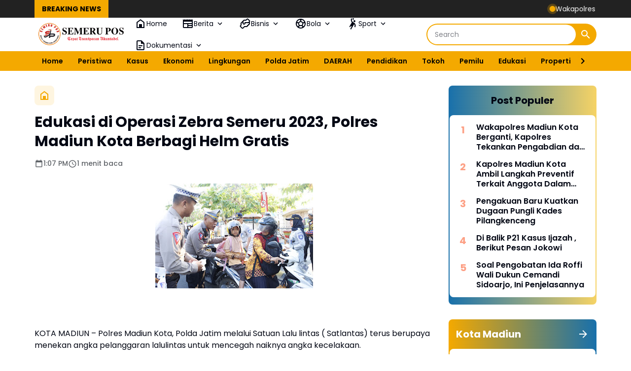

--- FILE ---
content_type: text/html; charset=utf-8
request_url: https://www.google.com/recaptcha/api2/aframe
body_size: 267
content:
<!DOCTYPE HTML><html><head><meta http-equiv="content-type" content="text/html; charset=UTF-8"></head><body><script nonce="bGMyccQVp7iTIu9zzQkaGA">/** Anti-fraud and anti-abuse applications only. See google.com/recaptcha */ try{var clients={'sodar':'https://pagead2.googlesyndication.com/pagead/sodar?'};window.addEventListener("message",function(a){try{if(a.source===window.parent){var b=JSON.parse(a.data);var c=clients[b['id']];if(c){var d=document.createElement('img');d.src=c+b['params']+'&rc='+(localStorage.getItem("rc::a")?sessionStorage.getItem("rc::b"):"");window.document.body.appendChild(d);sessionStorage.setItem("rc::e",parseInt(sessionStorage.getItem("rc::e")||0)+1);localStorage.setItem("rc::h",'1768810527166');}}}catch(b){}});window.parent.postMessage("_grecaptcha_ready", "*");}catch(b){}</script></body></html>

--- FILE ---
content_type: text/javascript; charset=UTF-8
request_url: https://www.semerupos.com/feeds/posts/default/-/Kota%20Madiun/?alt=json-in-script&max-results=4&callback=jQuery36409771698463513889_1768810525370&_=1768810525371
body_size: 5801
content:
// API callback
jQuery36409771698463513889_1768810525370({"version":"1.0","encoding":"UTF-8","feed":{"xmlns":"http://www.w3.org/2005/Atom","xmlns$openSearch":"http://a9.com/-/spec/opensearchrss/1.0/","xmlns$blogger":"http://schemas.google.com/blogger/2008","xmlns$georss":"http://www.georss.org/georss","xmlns$gd":"http://schemas.google.com/g/2005","xmlns$thr":"http://purl.org/syndication/thread/1.0","id":{"$t":"tag:blogger.com,1999:blog-8425336228711128018"},"updated":{"$t":"2026-01-19T12:01:26.662+07:00"},"category":[{"term":"DAERAH"},{"term":"Sidoarjo"},{"term":"NEWS"},{"term":"NASIONAL"},{"term":"KUMPULAN BERITA MADIUN"},{"term":"Surabaya"},{"term":"Jombang"},{"term":"Daerah Sidoarjo"},{"term":"Madiun"},{"term":"Tulungagung"},{"term":"@ahmadmuhdlorali @pemkabsidoarjo\n#sidoarjo\n#gusmuhdlor"},{"term":"UCAPAN"},{"term":"Nganjuk"},{"term":"Polres Nganjuk"},{"term":"KESEHATAN"},{"term":"Kediri"},{"term":"Kodiklatal Surabaya"},{"term":"Malang"},{"term":"Polri"},{"term":"LOTENG"},{"term":"Magetan"},{"term":"Universitas Hang Tuah Surabaya"},{"term":"Jember"},{"term":"Pasuruan"},{"term":"Jakarta"},{"term":"Bondowoso"},{"term":"Trenggalek"},{"term":"@ahmadmuhdlorali @pemkabsidoarjo\n#sidoarjo\n#gusmuhdlor\n#dpubmsda"},{"term":"Daerah Sidoarjo Dishub Sidoarjo Satlantas Polresta Sidoarjo"},{"term":"Kasus"},{"term":"Karawang"},{"term":"Kodiklatal"},{"term":"Polisi"},{"term":"Polres Jombang"},{"term":"Polresta Sidoarjo"},{"term":"Gresik"},{"term":"Lumajang"},{"term":"Olahraga"},{"term":"Polda Jatim"},{"term":"@ahmadmuhdlorali @pemkabsidoarjo\n#sidoarjo"},{"term":"@ahmadmuhdlorali @pemkabsidoarjo\n#sidoarjo\n#gusmuhdlor\n#dpubmsda \n#pu_sidoarjo"},{"term":"Banyuwangi"},{"term":"Berita Magetan"},{"term":"Madura"},{"term":"Mojokerto"},{"term":"Polres Madiun"},{"term":"Probolinggo"},{"term":"Satreskrim Polresta Sidoarjo"},{"term":"#Madiun"},{"term":"@sidoarjokab.go.id\/\n@ahmadmuhdlorali @pemkabsidoarjo\n#sidoarjo\n#gusmuhdlor\n@sidoarjokab.go.id\/\n@112sidoarjo\n@ahmadmuhdlorali @pemkabsidoarjo\n#sidoarjo\n#gusmuhdlor"},{"term":"Bangkalan"},{"term":"Jawa Timur"},{"term":"Ngawi"},{"term":"Peristiwa"},{"term":"Ponorogo"},{"term":"@cakband1@pemkabsidoarjo\n#sidoarjo"},{"term":"@sidoarjokab.go.id\/\n\n@ahmadmuhdlorali @pemkabsidoarjo\n#sidoarjo\n#gusmuhdlor"},{"term":"Blitar"},{"term":"Daerah Surabaya"},{"term":"Jawa tengah"},{"term":"Kota Madiun"},{"term":"Malang Kota"},{"term":"TNI POLRI"},{"term":"Tuban"},{"term":"#Universitas Hangtuah Surabaya"},{"term":"#bencana"},{"term":"#koperasi"},{"term":"BUDAYA"},{"term":"Bencana"},{"term":"Daerah Sidoarjo @ahmadmuhdlorali"},{"term":"Internasional"},{"term":"Jokowi"},{"term":"Lamongan"},{"term":"NTB"},{"term":"Semarang"},{"term":"Siadoarjo"},{"term":"Situbondo"},{"term":"Solo"},{"term":"Subang"},{"term":"Tegal"},{"term":"Wisata"},{"term":"Yogyakarta"},{"term":"# mbg.  #jakarta"},{"term":"#BMKG"},{"term":"#Hukum pidana  #seks  #kuhpbaru"},{"term":"#Jawatimur"},{"term":"#Polri"},{"term":"#TNIAD #PCNU"},{"term":"#artikel"},{"term":"#cuaca"},{"term":"#dpubmsda #pu_sidoarjo #berAkhlak #bangamelayanibangsa"},{"term":"#dpubmsda#pu_sidoarjo"},{"term":"#flu"},{"term":"#kesehatan"},{"term":"#kuhpbaru"},{"term":"#landakjawa"},{"term":"#pamitkenal   #wakapolres"},{"term":"#papua  #tniad"},{"term":"#parkir"},{"term":"#pengadilannegeri"},{"term":"#pungli"},{"term":"#rentenir"},{"term":"#sidoarjo\n#gusmuhdlor\n#dpubmsda \n#pu_sidoarjo"},{"term":"#tni"},{"term":"@ahmadmuhdlorali @pemkabsidoarjo\n#sidoarjo\n@cakband1"},{"term":"@pemkabsidoarjo\n#sidoarjo"},{"term":"@pemkabsidoarjo\n@cakband1"},{"term":"@pemkabsidoarjo\n@pemkabsidoarjo\n#sidoarjo\n@cakband1"},{"term":"@sidoarjokab.go.id\/\n@112sidoarjo\n@ahmadmuhdlorali @pemkabsidoarjo\n#sidoarjo\n#gusmuhdlor\n#dpubmsda \n#pu_sidoarjo"},{"term":"@sidoarjokab.go.id\/\n@ahmadmuhdlorali @pemkabsidoarjo\n#sidoarjo\n#gusmuhdlor\n#dpubmsda"},{"term":"@sidoarjokab.go.id\/\n@pemkabsidoarjo\n#sidoarjo"},{"term":"ASN"},{"term":"BKN"},{"term":"Cilacap"},{"term":"DIY"},{"term":"Dikpora Magetan Silpa 95 M Dikpora Magetan"},{"term":"Driver"},{"term":"Dunia"},{"term":"Ijazah palsu"},{"term":"Ijazahpalsu"},{"term":"Investasi Daerah"},{"term":"Kapolres"},{"term":"Kebijakan Publik"},{"term":"Kejaksaan negeri"},{"term":"Ketahanan Pangan"},{"term":"Krisis Air"},{"term":"Lapas"},{"term":"MBG"},{"term":"Mabes Polri"},{"term":"Malang @pesareangunungkawi"},{"term":"Mojokerto Kota"},{"term":"Nusa Tenggara Barat"},{"term":"PLN Sidoarjo"},{"term":"Pacitan"},{"term":"Pamekasan"},{"term":"Pemkab Sidoarjo"},{"term":"Perizinan Pariwisata"},{"term":"Polemik"},{"term":"Politik Daerah"},{"term":"Polres Malang"},{"term":"Polsek Gedangan"},{"term":"Reformasi Birokrasi"},{"term":"Religi"},{"term":"SPORT"},{"term":"SPPG"},{"term":"Sampang"},{"term":"Satlantas Polresta Sidoarjo"},{"term":"Sempadan Pantai"},{"term":"Sertijab"},{"term":"Sidoarjo Polresta Sidoarjo"},{"term":"Sidoarjo#Polresta Sidoarjo#Sidoarjoaman"},{"term":"Sukoharjo"},{"term":"Sumenep"},{"term":"Surakarta"},{"term":"Tangerang"},{"term":"Trenggalek\nJawaTimur"},{"term":"Wisata.Religi"},{"term":"bmkg"},{"term":"derah"},{"term":"dprd"},{"term":"dr iskak"},{"term":"tanahpetani"}],"title":{"type":"text","$t":"Semeru Pos"},"subtitle":{"type":"html","$t":"Cepat - Transparan - Akuntabel"},"link":[{"rel":"http://schemas.google.com/g/2005#feed","type":"application/atom+xml","href":"https:\/\/www.semerupos.com\/feeds\/posts\/default"},{"rel":"self","type":"application/atom+xml","href":"https:\/\/www.blogger.com\/feeds\/8425336228711128018\/posts\/default\/-\/Kota+Madiun?alt=json-in-script\u0026max-results=4"},{"rel":"alternate","type":"text/html","href":"https:\/\/www.semerupos.com\/search\/label\/Kota%20Madiun"},{"rel":"hub","href":"http://pubsubhubbub.appspot.com/"}],"author":[{"name":{"$t":"Semeru Pos"},"uri":{"$t":"http:\/\/www.blogger.com\/profile\/14022345161140216690"},"email":{"$t":"noreply@blogger.com"},"gd$image":{"rel":"http://schemas.google.com/g/2005#thumbnail","width":"16","height":"16","src":"https:\/\/img1.blogblog.com\/img\/b16-rounded.gif"}}],"generator":{"version":"7.00","uri":"http://www.blogger.com","$t":"Blogger"},"openSearch$totalResults":{"$t":"3"},"openSearch$startIndex":{"$t":"1"},"openSearch$itemsPerPage":{"$t":"4"},"entry":[{"id":{"$t":"tag:blogger.com,1999:blog-8425336228711128018.post-5927114719817412224"},"published":{"$t":"2025-10-04T00:58:00.003+07:00"},"updated":{"$t":"2025-10-04T00:58:36.947+07:00"},"category":[{"scheme":"http://www.blogger.com/atom/ns#","term":"Kota Madiun"},{"scheme":"http://www.blogger.com/atom/ns#","term":"MBG"},{"scheme":"http://www.blogger.com/atom/ns#","term":"SPPG"}],"title":{"type":"text","$t":"Sosialisasikan Bimtek SPPG , Jurnalis Madiun Dukung Program MBG"},"content":{"type":"html","$t":"\u003Ctable align=\"center\" cellpadding=\"0\" cellspacing=\"0\" class=\"tr-caption-container\" style=\"margin-left: auto; margin-right: auto;\"\u003E\u003Ctbody\u003E\u003Ctr\u003E\u003Ctd style=\"text-align: center;\"\u003E\u003Ca href=\"https:\/\/blogger.googleusercontent.com\/img\/b\/R29vZ2xl\/AVvXsEgWVOL5K2b98f7PvHTlmSi6-tMDFtJcK-GaPVHYlRDUFQ98uMs8kFKdZUbWy15fYQHwniojgfdyUzEeH2_lbgVOwFLilR7xfz6pI3Lf1UhzWUVyRmXwiZhzWqSuFQwO5coHvXbZ8_oWWQ9jFp9ezRYkxT_VCYCyzCGp4itdkGJ-wxy6PI35ewPOrq2HR5k9\/s3384\/1001360158.jpg\" imageanchor=\"1\" style=\"margin-left: auto; margin-right: auto;\"\u003E\u003Cimg border=\"0\" data-original-height=\"1820\" data-original-width=\"3384\" height=\"172\" src=\"https:\/\/blogger.googleusercontent.com\/img\/b\/R29vZ2xl\/AVvXsEgWVOL5K2b98f7PvHTlmSi6-tMDFtJcK-GaPVHYlRDUFQ98uMs8kFKdZUbWy15fYQHwniojgfdyUzEeH2_lbgVOwFLilR7xfz6pI3Lf1UhzWUVyRmXwiZhzWqSuFQwO5coHvXbZ8_oWWQ9jFp9ezRYkxT_VCYCyzCGp4itdkGJ-wxy6PI35ewPOrq2HR5k9\/s320\/1001360158.jpg\" width=\"320\" \/\u003E\u003C\/a\u003E\u003C\/td\u003E\u003C\/tr\u003E\u003Ctr\u003E\u003Ctd class=\"tr-caption\" style=\"text-align: center;\"\u003E\u003Ci\u003EFoto : Ilustrasi\u003C\/i\u003E\u003C\/td\u003E\u003C\/tr\u003E\u003C\/tbody\u003E\u003C\/table\u003E\u003Cp\u003E\u003Cb\u003E\u003Ca href=\"http:\/\/SEMERUPOS.COM\"\u003ESEMERUPOS.COM\u003C\/a\u003E\u0026nbsp;, MADIUN\u003C\/b\u003E - Dalam rangka mendukung suksesnya program Makan Bergizi Gratis (MBG) yang digagas pemerintah, pelaksanaan Sosialisasi dan Pelatihan Pengelolaan Program Gizi (SPPG) kini diwajibkan melalui kegiatan Bimbingan Teknis (Bimtek). Kegiatan ini menjadi langkah penting agar SPPG berjalan sesuai Standar Operasional Prosedur (SOP) yang ditetapkan pemerintah.\u003C\/p\u003E\u003Cp\u003ESalah satu pemateri dalam kegiatan tersebut adalah Hernawan, seorang jurnalis yang aktif dalam isu sosial dan kebijakan publik. Ia memberikan pembekalan komprehensif kepada pengurus inti SPPG yang meliputi PIC Yayasan, Ahli Gizi, Accounting, dan Asisten Lapangan (Aslap).\u003C\/p\u003E\u003Cp\u003EDalam pelatihan tersebut, peserta mendapatkan materi teknis penting yang menjadi kunci keberhasilan pelaksanaan program MBG, di antaranya:\u003C\/p\u003E\u003Cp\u003EPenyusunan Rencana Belanja Bahan\u003C\/p\u003E\u003Cp\u003EPembuatan Rencana Operasional Harian\u003C\/p\u003E\u003Cp\u003EPenentuan Harga Pokok Produksi (HPP) setiap hari\u003C\/p\u003E\u003Cp\u003ETata kelola dapur sesuai standar gizi dan keamanan pangan\u003C\/p\u003E\u003Cp\u003ETata cara pelaporan penggunaan anggaran melalui Virtual Account agar sesuai format yang diminta Badan Gizi Nasional (BGN) dan Badan Pemeriksa Keuangan (BPK)\u003C\/p\u003E\u003Cp\u003EHernawan menegaskan, setiap proses administrasi dan pelaporan harus dilakukan secara teliti dan transparan.\u003C\/p\u003E\u003Cp\u003E\u003Cb\u003E\u003Ci\u003E“Sekecil apa pun selisih anggaran dapat menjadi temuan dan berpotensi menimbulkan masalah yang akan berdampak langsung pada keberlanjutan SPPG,” \u003C\/i\u003E\u003C\/b\u003Eujarnya,Sabtu 04 September 2025\u003C\/p\u003E\u003Cp\u003EHernawan menambahkan babwa pelaksanaan Bimtek ini bersifat fleksibel, baik dari segi waktu maupun tempat.\u003C\/p\u003E\u003Cp\u003E\"Durasi kegiatan dapat berlangsung antara satu hingga dua hari, menyesuaikan dengan kualitas sumber daya manusia (SDM) dan kesiapan masing-masing lembaga pelaksana\",tambahnya.\u003C\/p\u003E\u003Cp\u003EMelalui kegiatan ini, diharapkan seluruh pengelola SPPG dapat memahami tata laksana program secara menyeluruh, sehingga pelaksanaan MBG benar-benar berjalan sesuai aturan dan memberi manfaat maksimal bagi masyarakat.\u003C\/p\u003E\u003Cp\u003EDN \/ RED\u003C\/p\u003E"},"link":[{"rel":"replies","type":"application/atom+xml","href":"https:\/\/www.semerupos.com\/feeds\/5927114719817412224\/comments\/default","title":"Posting Komentar"},{"rel":"replies","type":"text/html","href":"https:\/\/www.semerupos.com\/2025\/10\/sosialisasikan-bimtek-sppg-jurnalis.html#comment-form","title":"0 Komentar"},{"rel":"edit","type":"application/atom+xml","href":"https:\/\/www.blogger.com\/feeds\/8425336228711128018\/posts\/default\/5927114719817412224"},{"rel":"self","type":"application/atom+xml","href":"https:\/\/www.blogger.com\/feeds\/8425336228711128018\/posts\/default\/5927114719817412224"},{"rel":"alternate","type":"text/html","href":"https:\/\/www.semerupos.com\/2025\/10\/sosialisasikan-bimtek-sppg-jurnalis.html","title":"Sosialisasikan Bimtek SPPG , Jurnalis Madiun Dukung Program MBG"}],"author":[{"name":{"$t":"Semeru Pos"},"uri":{"$t":"http:\/\/www.blogger.com\/profile\/14022345161140216690"},"email":{"$t":"noreply@blogger.com"},"gd$image":{"rel":"http://schemas.google.com/g/2005#thumbnail","width":"16","height":"16","src":"https:\/\/img1.blogblog.com\/img\/b16-rounded.gif"}}],"media$thumbnail":{"xmlns$media":"http://search.yahoo.com/mrss/","url":"https:\/\/blogger.googleusercontent.com\/img\/b\/R29vZ2xl\/AVvXsEgWVOL5K2b98f7PvHTlmSi6-tMDFtJcK-GaPVHYlRDUFQ98uMs8kFKdZUbWy15fYQHwniojgfdyUzEeH2_lbgVOwFLilR7xfz6pI3Lf1UhzWUVyRmXwiZhzWqSuFQwO5coHvXbZ8_oWWQ9jFp9ezRYkxT_VCYCyzCGp4itdkGJ-wxy6PI35ewPOrq2HR5k9\/s72-c\/1001360158.jpg","height":"72","width":"72"},"thr$total":{"$t":"0"}},{"id":{"$t":"tag:blogger.com,1999:blog-8425336228711128018.post-8985406069960000197"},"published":{"$t":"2024-10-14T11:49:00.009+07:00"},"updated":{"$t":"2024-10-14T11:49:51.090+07:00"},"category":[{"scheme":"http://www.blogger.com/atom/ns#","term":"Kota Madiun"},{"scheme":"http://www.blogger.com/atom/ns#","term":"Polda Jatim"},{"scheme":"http://www.blogger.com/atom/ns#","term":"Polisi"}],"title":{"type":"text","$t":"Operasi Zebra Semeru 2024,Polres Madiun Kota Polda Jatim Gelar Apel Pasukan"},"content":{"type":"html","$t":"\u003Cdiv class=\"separator\" style=\"clear: both; text-align: center;\"\u003E\u003Cbr \/\u003E\u003C\/div\u003E\u003Ctable align=\"center\" cellpadding=\"0\" cellspacing=\"0\" class=\"tr-caption-container\" style=\"margin-left: auto; margin-right: auto;\"\u003E\u003Ctbody\u003E\u003Ctr\u003E\u003Ctd style=\"text-align: center;\"\u003E\u003Ca href=\"https:\/\/blogger.googleusercontent.com\/img\/b\/R29vZ2xl\/AVvXsEi0oY8v9gzVXrfmyrLshDZz2BUBQky9zvMul7TgbumBUTu9BW8edg-4q2cVSZQS6mRZCvtqmU2E0fQ3jAIDGbxRA0JW_oOaiyx2Jpxo_Rh7LA-YO9tqRl7UVeI_KdpwR6wqW8ziB_tl85FuiO8O0t49tU8kUxs8zGh6WifGIqkR59CcMrPPMLi8Dbx5-g4Q\/s3936\/IMG-20241014-WA0038.jpg\" imageanchor=\"1\" style=\"margin-left: auto; margin-right: auto;\"\u003E\u003Cimg border=\"0\" data-original-height=\"2624\" data-original-width=\"3936\" height=\"213\" src=\"https:\/\/blogger.googleusercontent.com\/img\/b\/R29vZ2xl\/AVvXsEi0oY8v9gzVXrfmyrLshDZz2BUBQky9zvMul7TgbumBUTu9BW8edg-4q2cVSZQS6mRZCvtqmU2E0fQ3jAIDGbxRA0JW_oOaiyx2Jpxo_Rh7LA-YO9tqRl7UVeI_KdpwR6wqW8ziB_tl85FuiO8O0t49tU8kUxs8zGh6WifGIqkR59CcMrPPMLi8Dbx5-g4Q\/s320\/IMG-20241014-WA0038.jpg\" width=\"320\" \/\u003E\u003C\/a\u003E\u003C\/td\u003E\u003C\/tr\u003E\u003Ctr\u003E\u003Ctd class=\"tr-caption\" style=\"text-align: center;\"\u003E\u003Ci\u003EDi halaman Mako Polres Madiun Kota digelar apel pasukan operasi zebra semeru 2024 (Foto : Dok Humas)\u003C\/i\u003E\u003C\/td\u003E\u003C\/tr\u003E\u003C\/tbody\u003E\u003C\/table\u003E\u003Cp\u003ESemeru Pos| Madiun - Dimulainya Operasi Zebra Semeru 2024 yang akan berlangsung selama dua pekan,Polres Madiun Kota menggelar Apel Gelar Pasukan di halaman Mako Polres Madiun Kota, Senin (14\/10\/2024).\u003C\/p\u003E\u003Cp\u003EKapolres Madiun Kota, AKBP Agus Dwi Suryanto, SIK,.MH memimpin langsung apel gelar pasukan tersebut. Dalam amanatnya, Kapolres menekankan pentingnya operasi ini dalam rangka meningkatkan kesadaran dan kepatuhan masyarakat terhadap peraturan lalu lintas terlebih saat ini bertepatan dengan tahapan kampanye terbuka, dimana salah satunya kerawanan karena euforia dari masa kampanye serta masih tingginya angka kecelakaan kereta api khususnya di lokasi Rel Tanpa Palang Pintu.\u003C\/p\u003E\u003Cp\u003EOperasi Zebra Semeru 2024 difokuskan pada penindakan pelanggaran lalu lintas yang berpotensi menimbulkan kecelakaan, seperti tidak menggunakan helm, melawan arus, dan mengemudi dalam pengaruh alkohol.\u003C\/p\u003E\u003Cp\u003EUntuk penindakan menggunakan E TLE dan Tilang Manual dilaksanakan secara hunting terhadap pelanggaran lalu lintas yang menyebabkan fatalitas laka lantas sehingga diharapkan pelaksanaan operasi Zebra semeru 2024 dapat menciptakan kamseltibcarlantas di Wilayah Hukum Polres Madiun Kota,\"jelas kapolres.\u003C\/p\u003E\u003Cp\u003EApel gelar pasukan ini diikuti oleh Peleton Pasukan Pom AD dan Provos Polri, Batalyon Brimob C Polda Jatim, ratusan personel Polres Madiun Kota, baik dari Satuan Lalu Lintas maupun satuan lainnya. Selain itu, apel ini juga dihadiri oleh perwakilan dari instansi terkait, seperti Dinas Perhubungan dan Satpol PP.\u003C\/p\u003E\u003Cp\u003E\u0026nbsp;Operasi Zebra Semeru 2024 diharapkan dapat memberikan dampak positif bagi keselamatan dan ketertiban berlalu lintas di wilayah hukum Polres Madiun Kota.\u003C\/p\u003E\u003Cp\u003ESekedarinformasi bahwa operasi ini akan digelar selama dua pekan dari tanggal 14 Oktober sampai dengan 27 Oktober 2024.\u003C\/p\u003E\u003Cp\u003ERED\u003C\/p\u003E"},"link":[{"rel":"replies","type":"application/atom+xml","href":"https:\/\/www.semerupos.com\/feeds\/8985406069960000197\/comments\/default","title":"Posting Komentar"},{"rel":"replies","type":"text/html","href":"https:\/\/www.semerupos.com\/2024\/10\/operasi-zebra-semeru-2024polres-madiun.html#comment-form","title":"0 Komentar"},{"rel":"edit","type":"application/atom+xml","href":"https:\/\/www.blogger.com\/feeds\/8425336228711128018\/posts\/default\/8985406069960000197"},{"rel":"self","type":"application/atom+xml","href":"https:\/\/www.blogger.com\/feeds\/8425336228711128018\/posts\/default\/8985406069960000197"},{"rel":"alternate","type":"text/html","href":"https:\/\/www.semerupos.com\/2024\/10\/operasi-zebra-semeru-2024polres-madiun.html","title":"Operasi Zebra Semeru 2024,Polres Madiun Kota Polda Jatim Gelar Apel Pasukan"}],"author":[{"name":{"$t":"Semeru Pos"},"uri":{"$t":"http:\/\/www.blogger.com\/profile\/14022345161140216690"},"email":{"$t":"noreply@blogger.com"},"gd$image":{"rel":"http://schemas.google.com/g/2005#thumbnail","width":"16","height":"16","src":"https:\/\/img1.blogblog.com\/img\/b16-rounded.gif"}}],"media$thumbnail":{"xmlns$media":"http://search.yahoo.com/mrss/","url":"https:\/\/blogger.googleusercontent.com\/img\/b\/R29vZ2xl\/AVvXsEi0oY8v9gzVXrfmyrLshDZz2BUBQky9zvMul7TgbumBUTu9BW8edg-4q2cVSZQS6mRZCvtqmU2E0fQ3jAIDGbxRA0JW_oOaiyx2Jpxo_Rh7LA-YO9tqRl7UVeI_KdpwR6wqW8ziB_tl85FuiO8O0t49tU8kUxs8zGh6WifGIqkR59CcMrPPMLi8Dbx5-g4Q\/s72-c\/IMG-20241014-WA0038.jpg","height":"72","width":"72"},"thr$total":{"$t":"0"}},{"id":{"$t":"tag:blogger.com,1999:blog-8425336228711128018.post-6341276588499598013"},"published":{"$t":"2024-08-27T17:19:00.003+07:00"},"updated":{"$t":"2024-08-27T17:40:32.783+07:00"},"category":[{"scheme":"http://www.blogger.com/atom/ns#","term":"Kota Madiun"},{"scheme":"http://www.blogger.com/atom/ns#","term":"NEWS"}],"title":{"type":"text","$t":"Kapan Direalisasikan?,Masuk Ngrowo Bening Kota Madiun Terindikasi Dikenakan Tarif"},"content":{"type":"html","$t":"\u003Ctable align=\"center\" cellpadding=\"0\" cellspacing=\"0\" class=\"tr-caption-container\" style=\"margin-left: auto; margin-right: auto;\"\u003E\u003Ctbody\u003E\u003Ctr\u003E\u003Ctd style=\"text-align: center;\"\u003E\u003Ca href=\"https:\/\/blogger.googleusercontent.com\/img\/b\/R29vZ2xl\/AVvXsEjQwuiiGwuindt8f6RFIWQPrJ4BL7ezXAuM4J5ah3VPsGnt-PxuWRNzrUfWsLaAlB2Uswjm8NtvDWFfaEzyF-frzpKIuryLJKzGJ69KtCuZNWTCLGt5SR1wnNmJev2TLPUgUDOErazA9K9R_PvktAa-TLNOitvWSZiuBAzsuGwtgllu9TNq7JoeXdtGMEd3\/s1600\/IMG-20240827-WA0120.jpg\" style=\"margin-left: auto; margin-right: auto;\"\u003E\u003Cimg border=\"0\" data-original-height=\"1204\" data-original-width=\"1600\" height=\"241\" src=\"https:\/\/blogger.googleusercontent.com\/img\/b\/R29vZ2xl\/AVvXsEjQwuiiGwuindt8f6RFIWQPrJ4BL7ezXAuM4J5ah3VPsGnt-PxuWRNzrUfWsLaAlB2Uswjm8NtvDWFfaEzyF-frzpKIuryLJKzGJ69KtCuZNWTCLGt5SR1wnNmJev2TLPUgUDOErazA9K9R_PvktAa-TLNOitvWSZiuBAzsuGwtgllu9TNq7JoeXdtGMEd3\/s320\/IMG-20240827-WA0120.jpg\" width=\"320\" \/\u003E\u003C\/a\u003E\u003C\/td\u003E\u003C\/tr\u003E\u003Ctr\u003E\u003Ctd class=\"tr-caption\" style=\"text-align: center;\"\u003E\u003Ci\u003E\u003Cb\u003ETerlihat E Parking Kota Madiun telah dibangun\u003C\/b\u003E\u003C\/i\u003E\u003Cbr \/\u003E(Foto : Ist)\u003C\/td\u003E\u003C\/tr\u003E\u003C\/tbody\u003E\u003C\/table\u003E\u003Cp\u003EPDAM Kota Madiun siapa sangka mempunyai tanah aset penghijauan yang difungsikan sebagai Taman Edukasi.Bernama Ngrowo Bening Edupark,disini banyak pohon trembesi dan berbagai tanaman buah.\u003C\/p\u003E\u003Cp\u003EBanyak sekali pengunjung yang hanya sekedar beristirahat dan juga menghilangkan lelah,apalagi Ngrowo Bening banyak juga orang berjualan mulai dari makanan dari PKL beserta minuman,apalagi tidak ada tiket masuk ke Ngrowo Bening\u0026nbsp; alias gratis.\u003C\/p\u003E\u003Cp\u003ETapi siapa sangka ketika banyak warga masyarakat khususnya Kota Madiun dan masyarakat luar Kota Madiun ketika masuk ke Ngrowo Bening terindikasi akan dikenakan tarif.\u003C\/p\u003E\u003Cp\u003ETerlihat bangunan portal e parking\u0026nbsp; yang sudah dibangun di Ngrowo Bening sudah berdiri meskipun belum diketahui secara pasti kapan akan direalisasikan.\u003C\/p\u003E\u003Cp\u003ESalah satu pedagang yang tidak mau disebutkan namanya mengatakan bahwa portal tersebut sudah dibangun beberapa hari yang lalu,mereka merasa khawatir ketika nanti mulai difungsikan untuk tiket masuk akan berdampak pada penjualan mereka.\u003C\/p\u003E\u003Cp\u003E\"Itu sudah dibangun beberapa hari yang lalu mas,modelnya seperti portal parkir di pasar pasar,otomatis nanti ketika masuk kesini (Ngrowo Bening,red) bayar dong,jelasnya,Selasa (27\/08).\u003C\/p\u003E\u003Cp\u003EPedagang tersebut juga menuturkan bahwa seminggu yang lalu pintu sebelah selatan juga ditutup.\u003C\/p\u003E\u003Cp\u003E\"Kemarin saja ada kayaknya semingguan,pintu sebelah selatan juga ditutup,itu saja dagangan kami juga agak sepi mas,akhirnya kami meminta tolong agar bisa dibuka kembali,tuturya.\u003C\/p\u003E\u003Cp\u003EPedagang berharap agar tidak ada portal berbayar agar warga masyarakat Kota Madiun dan masyarakat lainnya bisa bebas keluar masuk Ngrowo Bening.\u003C\/p\u003E\u003Cp\u003E\"Ya kalau bisa janganlah dikasih portal kayak di pasar besar dan pasar sleko mas,kalau dikasih portal itu pasti akan dikenakan biaya jika masuk ke Ngrowo Bening dan mungkin akan berdampak pada jualan kami mas,sepi,tutupnya.\u003C\/p\u003E\u003Cp\u003EBayu \/ Red\u003C\/p\u003E"},"link":[{"rel":"replies","type":"application/atom+xml","href":"https:\/\/www.semerupos.com\/feeds\/6341276588499598013\/comments\/default","title":"Posting Komentar"},{"rel":"replies","type":"text/html","href":"https:\/\/www.semerupos.com\/2024\/08\/kapan-direalisasikanmasuk-ngrowo-bening.html#comment-form","title":"0 Komentar"},{"rel":"edit","type":"application/atom+xml","href":"https:\/\/www.blogger.com\/feeds\/8425336228711128018\/posts\/default\/6341276588499598013"},{"rel":"self","type":"application/atom+xml","href":"https:\/\/www.blogger.com\/feeds\/8425336228711128018\/posts\/default\/6341276588499598013"},{"rel":"alternate","type":"text/html","href":"https:\/\/www.semerupos.com\/2024\/08\/kapan-direalisasikanmasuk-ngrowo-bening.html","title":"Kapan Direalisasikan?,Masuk Ngrowo Bening Kota Madiun Terindikasi Dikenakan Tarif"}],"author":[{"name":{"$t":"Semeru Pos"},"uri":{"$t":"http:\/\/www.blogger.com\/profile\/14022345161140216690"},"email":{"$t":"noreply@blogger.com"},"gd$image":{"rel":"http://schemas.google.com/g/2005#thumbnail","width":"16","height":"16","src":"https:\/\/img1.blogblog.com\/img\/b16-rounded.gif"}}],"media$thumbnail":{"xmlns$media":"http://search.yahoo.com/mrss/","url":"https:\/\/blogger.googleusercontent.com\/img\/b\/R29vZ2xl\/AVvXsEjQwuiiGwuindt8f6RFIWQPrJ4BL7ezXAuM4J5ah3VPsGnt-PxuWRNzrUfWsLaAlB2Uswjm8NtvDWFfaEzyF-frzpKIuryLJKzGJ69KtCuZNWTCLGt5SR1wnNmJev2TLPUgUDOErazA9K9R_PvktAa-TLNOitvWSZiuBAzsuGwtgllu9TNq7JoeXdtGMEd3\/s72-c\/IMG-20240827-WA0120.jpg","height":"72","width":"72"},"thr$total":{"$t":"0"}}]}});

--- FILE ---
content_type: text/javascript; charset=UTF-8
request_url: https://www.semerupos.com/feeds/posts/default/?alt=json-in-script&max-results=10&callback=jQuery36409771698463513889_1768810525372&_=1768810525373
body_size: 15329
content:
// API callback
jQuery36409771698463513889_1768810525372({"version":"1.0","encoding":"UTF-8","feed":{"xmlns":"http://www.w3.org/2005/Atom","xmlns$openSearch":"http://a9.com/-/spec/opensearchrss/1.0/","xmlns$blogger":"http://schemas.google.com/blogger/2008","xmlns$georss":"http://www.georss.org/georss","xmlns$gd":"http://schemas.google.com/g/2005","xmlns$thr":"http://purl.org/syndication/thread/1.0","id":{"$t":"tag:blogger.com,1999:blog-8425336228711128018"},"updated":{"$t":"2026-01-19T12:01:26.662+07:00"},"category":[{"term":"DAERAH"},{"term":"Sidoarjo"},{"term":"NEWS"},{"term":"NASIONAL"},{"term":"KUMPULAN BERITA MADIUN"},{"term":"Surabaya"},{"term":"Jombang"},{"term":"Daerah Sidoarjo"},{"term":"Madiun"},{"term":"Tulungagung"},{"term":"@ahmadmuhdlorali @pemkabsidoarjo\n#sidoarjo\n#gusmuhdlor"},{"term":"UCAPAN"},{"term":"Nganjuk"},{"term":"Polres Nganjuk"},{"term":"KESEHATAN"},{"term":"Kediri"},{"term":"Kodiklatal Surabaya"},{"term":"Malang"},{"term":"Polri"},{"term":"LOTENG"},{"term":"Magetan"},{"term":"Universitas Hang Tuah Surabaya"},{"term":"Jember"},{"term":"Pasuruan"},{"term":"Jakarta"},{"term":"Bondowoso"},{"term":"Trenggalek"},{"term":"@ahmadmuhdlorali @pemkabsidoarjo\n#sidoarjo\n#gusmuhdlor\n#dpubmsda"},{"term":"Daerah Sidoarjo Dishub Sidoarjo Satlantas Polresta Sidoarjo"},{"term":"Kasus"},{"term":"Karawang"},{"term":"Kodiklatal"},{"term":"Polisi"},{"term":"Polres Jombang"},{"term":"Polresta Sidoarjo"},{"term":"Gresik"},{"term":"Lumajang"},{"term":"Olahraga"},{"term":"Polda Jatim"},{"term":"@ahmadmuhdlorali @pemkabsidoarjo\n#sidoarjo"},{"term":"@ahmadmuhdlorali @pemkabsidoarjo\n#sidoarjo\n#gusmuhdlor\n#dpubmsda \n#pu_sidoarjo"},{"term":"Banyuwangi"},{"term":"Berita Magetan"},{"term":"Madura"},{"term":"Mojokerto"},{"term":"Polres Madiun"},{"term":"Probolinggo"},{"term":"Satreskrim Polresta Sidoarjo"},{"term":"#Madiun"},{"term":"@sidoarjokab.go.id\/\n@ahmadmuhdlorali @pemkabsidoarjo\n#sidoarjo\n#gusmuhdlor\n@sidoarjokab.go.id\/\n@112sidoarjo\n@ahmadmuhdlorali @pemkabsidoarjo\n#sidoarjo\n#gusmuhdlor"},{"term":"Bangkalan"},{"term":"Jawa Timur"},{"term":"Ngawi"},{"term":"Peristiwa"},{"term":"Ponorogo"},{"term":"@cakband1@pemkabsidoarjo\n#sidoarjo"},{"term":"@sidoarjokab.go.id\/\n\n@ahmadmuhdlorali @pemkabsidoarjo\n#sidoarjo\n#gusmuhdlor"},{"term":"Blitar"},{"term":"Daerah Surabaya"},{"term":"Jawa tengah"},{"term":"Kota Madiun"},{"term":"Malang Kota"},{"term":"TNI POLRI"},{"term":"Tuban"},{"term":"#Universitas Hangtuah Surabaya"},{"term":"#bencana"},{"term":"#koperasi"},{"term":"BUDAYA"},{"term":"Bencana"},{"term":"Daerah Sidoarjo @ahmadmuhdlorali"},{"term":"Internasional"},{"term":"Jokowi"},{"term":"Lamongan"},{"term":"NTB"},{"term":"Semarang"},{"term":"Siadoarjo"},{"term":"Situbondo"},{"term":"Solo"},{"term":"Subang"},{"term":"Tegal"},{"term":"Wisata"},{"term":"Yogyakarta"},{"term":"# mbg.  #jakarta"},{"term":"#BMKG"},{"term":"#Hukum pidana  #seks  #kuhpbaru"},{"term":"#Jawatimur"},{"term":"#Polri"},{"term":"#TNIAD #PCNU"},{"term":"#artikel"},{"term":"#cuaca"},{"term":"#dpubmsda #pu_sidoarjo #berAkhlak #bangamelayanibangsa"},{"term":"#dpubmsda#pu_sidoarjo"},{"term":"#flu"},{"term":"#kesehatan"},{"term":"#kuhpbaru"},{"term":"#landakjawa"},{"term":"#pamitkenal   #wakapolres"},{"term":"#papua  #tniad"},{"term":"#parkir"},{"term":"#pengadilannegeri"},{"term":"#pungli"},{"term":"#rentenir"},{"term":"#sidoarjo\n#gusmuhdlor\n#dpubmsda \n#pu_sidoarjo"},{"term":"#tni"},{"term":"@ahmadmuhdlorali @pemkabsidoarjo\n#sidoarjo\n@cakband1"},{"term":"@pemkabsidoarjo\n#sidoarjo"},{"term":"@pemkabsidoarjo\n@cakband1"},{"term":"@pemkabsidoarjo\n@pemkabsidoarjo\n#sidoarjo\n@cakband1"},{"term":"@sidoarjokab.go.id\/\n@112sidoarjo\n@ahmadmuhdlorali @pemkabsidoarjo\n#sidoarjo\n#gusmuhdlor\n#dpubmsda \n#pu_sidoarjo"},{"term":"@sidoarjokab.go.id\/\n@ahmadmuhdlorali @pemkabsidoarjo\n#sidoarjo\n#gusmuhdlor\n#dpubmsda"},{"term":"@sidoarjokab.go.id\/\n@pemkabsidoarjo\n#sidoarjo"},{"term":"ASN"},{"term":"BKN"},{"term":"Cilacap"},{"term":"DIY"},{"term":"Dikpora Magetan Silpa 95 M Dikpora Magetan"},{"term":"Driver"},{"term":"Dunia"},{"term":"Ijazah palsu"},{"term":"Ijazahpalsu"},{"term":"Investasi Daerah"},{"term":"Kapolres"},{"term":"Kebijakan Publik"},{"term":"Kejaksaan negeri"},{"term":"Ketahanan Pangan"},{"term":"Krisis Air"},{"term":"Lapas"},{"term":"MBG"},{"term":"Mabes Polri"},{"term":"Malang @pesareangunungkawi"},{"term":"Mojokerto Kota"},{"term":"Nusa Tenggara Barat"},{"term":"PLN Sidoarjo"},{"term":"Pacitan"},{"term":"Pamekasan"},{"term":"Pemkab Sidoarjo"},{"term":"Perizinan Pariwisata"},{"term":"Polemik"},{"term":"Politik Daerah"},{"term":"Polres Malang"},{"term":"Polsek Gedangan"},{"term":"Reformasi Birokrasi"},{"term":"Religi"},{"term":"SPORT"},{"term":"SPPG"},{"term":"Sampang"},{"term":"Satlantas Polresta Sidoarjo"},{"term":"Sempadan Pantai"},{"term":"Sertijab"},{"term":"Sidoarjo Polresta Sidoarjo"},{"term":"Sidoarjo#Polresta Sidoarjo#Sidoarjoaman"},{"term":"Sukoharjo"},{"term":"Sumenep"},{"term":"Surakarta"},{"term":"Tangerang"},{"term":"Trenggalek\nJawaTimur"},{"term":"Wisata.Religi"},{"term":"bmkg"},{"term":"derah"},{"term":"dprd"},{"term":"dr iskak"},{"term":"tanahpetani"}],"title":{"type":"text","$t":"Semeru Pos"},"subtitle":{"type":"html","$t":"Cepat - Transparan - Akuntabel"},"link":[{"rel":"http://schemas.google.com/g/2005#feed","type":"application/atom+xml","href":"https:\/\/www.semerupos.com\/feeds\/posts\/default"},{"rel":"self","type":"application/atom+xml","href":"https:\/\/www.blogger.com\/feeds\/8425336228711128018\/posts\/default?alt=json-in-script\u0026max-results=10"},{"rel":"alternate","type":"text/html","href":"https:\/\/www.semerupos.com\/"},{"rel":"hub","href":"http://pubsubhubbub.appspot.com/"},{"rel":"next","type":"application/atom+xml","href":"https:\/\/www.blogger.com\/feeds\/8425336228711128018\/posts\/default?alt=json-in-script\u0026start-index=11\u0026max-results=10"}],"author":[{"name":{"$t":"Semeru Pos"},"uri":{"$t":"http:\/\/www.blogger.com\/profile\/14022345161140216690"},"email":{"$t":"noreply@blogger.com"},"gd$image":{"rel":"http://schemas.google.com/g/2005#thumbnail","width":"16","height":"16","src":"https:\/\/img1.blogblog.com\/img\/b16-rounded.gif"}}],"generator":{"version":"7.00","uri":"http://www.blogger.com","$t":"Blogger"},"openSearch$totalResults":{"$t":"11961"},"openSearch$startIndex":{"$t":"1"},"openSearch$itemsPerPage":{"$t":"10"},"entry":[{"id":{"$t":"tag:blogger.com,1999:blog-8425336228711128018.post-3758780758300760464"},"published":{"$t":"2026-01-19T12:01:00.004+07:00"},"updated":{"$t":"2026-01-19T12:01:26.653+07:00"},"category":[{"scheme":"http://www.blogger.com/atom/ns#","term":"Madiun"},{"scheme":"http://www.blogger.com/atom/ns#","term":"NASIONAL"}],"title":{"type":"text","$t":"Wakapolres Jadi Inspektur Upacara, Tekankan Hormati Guru dan Cegah Kekerasan di Lingkungan Sekolah"},"content":{"type":"html","$t":"\u003Cp\u003E\u0026nbsp;\u003C\/p\u003E\u003Ctable align=\"center\" cellpadding=\"0\" cellspacing=\"0\" class=\"tr-caption-container\" style=\"margin-left: auto; margin-right: auto;\"\u003E\u003Ctbody\u003E\u003Ctr\u003E\u003Ctd style=\"text-align: center;\"\u003E\u003Ca href=\"https:\/\/blogger.googleusercontent.com\/img\/b\/R29vZ2xl\/AVvXsEixjEN5fa561YtDZTUO9hKLOh5ClclNYsSmFlp1w9c-a7Fyqw8y0cdgtNoER2xqdnczJtCTxhw65SywIF0fORecH0akiM8R2zLtKXeF9dHm6xbw39fhpPI7Q2W0Rq8UBoxROXhhsqYi4pf8tKcH-BzxbeysknuDkd3WdigAW8aQ6D8hQeP6FV9RiyQ21ak4\/s3480\/IMG-20260119-WA0106.jpg\" style=\"margin-left: auto; margin-right: auto;\"\u003E\u003Cimg border=\"0\" data-original-height=\"2320\" data-original-width=\"3480\" height=\"213\" src=\"https:\/\/blogger.googleusercontent.com\/img\/b\/R29vZ2xl\/AVvXsEixjEN5fa561YtDZTUO9hKLOh5ClclNYsSmFlp1w9c-a7Fyqw8y0cdgtNoER2xqdnczJtCTxhw65SywIF0fORecH0akiM8R2zLtKXeF9dHm6xbw39fhpPI7Q2W0Rq8UBoxROXhhsqYi4pf8tKcH-BzxbeysknuDkd3WdigAW8aQ6D8hQeP6FV9RiyQ21ak4\/s320\/IMG-20260119-WA0106.jpg\" width=\"320\" \/\u003E\u003C\/a\u003E\u003C\/td\u003E\u003C\/tr\u003E\u003Ctr\u003E\u003Ctd class=\"tr-caption\" style=\"text-align: center;\"\u003E\u003Cspan style=\"font-size: x-small;\"\u003EWakapolres Madiun Kota KOMPOL Bambang Eko Sujarwo, S.H., M.H. bertindak sebagai Inspektur Upacara di SMAN 3 Taruna Angkasa Jawa Timur\u003C\/span\u003E\u003C\/td\u003E\u003C\/tr\u003E\u003C\/tbody\u003E\u003C\/table\u003E\u003Cp\u003E\u003Ca href=\"http:\/\/SEMERUPOS.COM\"\u003ESEMERUPOS.COM\u003C\/a\u003E , Kota Madiun – Upaya menjaga situasi kamtibmas yang aman dan kondusif di lingkungan pendidikan terus dilakukan Polres Madiun Kota.\u0026nbsp;\u003C\/p\u003E\u003Cp\u003ESalah satunya melalui kegiatan pembinaan langsung kepada pelajar, yang kali ini dilaksanakan di SMAN 3 Taruna Angkasa Jawa Timur, Senin (19\/01\/2026) pagi.\u003C\/p\u003E\u003Cp\u003EWakapolres Madiun Kota KOMPOL Bambang Eko Sujarwo, S.H., M.H. bertindak sebagai Inspektur Upacara dalam kegiatan tersebut. Upacara yang dimulai pukul 06.45 WIB itu diikuti oleh sekitar 765 siswa, serta dihadiri jajaran Polres Madiun Kota dan pihak sekolah.\u003C\/p\u003E\u003Cp\u003EKegiatan dilaksanakan sebagai bentuk tindak lanjut atas isu yang berkembang di media sosial terkait adanya dugaan penganiayaan guru oleh siswa, sekaligus sebagai langkah preventif untuk menanamkan nilai kedisiplinan, etika, dan penghormatan terhadap tenaga pendidik.\u003C\/p\u003E\u003Cp\u003ETurut hadir dalam kegiatan tersebut:\u003C\/p\u003E\u003Cp\u003EKasat Binmas Polres Madiun Kota, Kasi Humas, Personel Satbinmas.\u003C\/p\u003E\u003Cp\u003EDalam amanatnya, Wakapolres Madiun Kota menyampaikan pesan tegas namun penuh motivasi kepada para siswa.\u0026nbsp;\u003C\/p\u003E\u003Cp\u003EIa menekankan bahwa para pelajar merupakan generasi penerus bangsa yang harus dibentuk dengan karakter kuat, disiplin, dan berakhlak.\u003C\/p\u003E\u003Cp\u003EAdik-adik semua adalah generasi emas Indonesia. Masa depan bangsa ini ada di tangan kalian. Untuk itu, mari bersama-sama menjunjung tinggi prestasi, disiplin, dan sikap hormat kepada guru,” ujar Wakapolres.\u003C\/p\u003E\u003Cp\u003ELebih lanjut disampaikan, guru memiliki peran yang sangat besar dalam membentuk karakter dan masa depan siswa. Oleh karena itu, setiap siswa diwajibkan menghormati, menaati, dan menjaga sikap kepada guru sebagai orang tua di lingkungan sekolah.\u003C\/p\u003E\u003Cp\u003EJangan pernah melawan, merendahkan, apalagi melakukan kekerasan kepada guru. Setiap tindakan penganiayaan ada konsekuensi hukumnya. Maka sebelum bertindak, pikirkan dengan matang dan kendalikan emosi,” tegasnya.\u003C\/p\u003E\u003Cp\u003EWakapolres juga mengajak seluruh siswa untuk menjadikan sekolah sebagai tempat yang aman, nyaman, dan bebas dari kekerasan, serta menanamkan rasa saling menghormati antar sesama.\u003C\/p\u003E\u003Cp\u003EKegiatan pembinaan ini bertujuan memberikan edukasi hukum sejak dini, memperkuat karakter pelajar, serta menciptakan situasi kamtibmas yang kondusif di lingkungan pendidikan, khususnya di wilayah hukum Polres Madiun Kota.\u003C\/p\u003E\u003Cp\u003E(hms\/zack).\u003C\/p\u003E"},"link":[{"rel":"replies","type":"application/atom+xml","href":"https:\/\/www.semerupos.com\/feeds\/3758780758300760464\/comments\/default","title":"Posting Komentar"},{"rel":"replies","type":"text/html","href":"https:\/\/www.semerupos.com\/2026\/01\/wakapolres-jadi-inspektur-upacara.html#comment-form","title":"0 Komentar"},{"rel":"edit","type":"application/atom+xml","href":"https:\/\/www.blogger.com\/feeds\/8425336228711128018\/posts\/default\/3758780758300760464"},{"rel":"self","type":"application/atom+xml","href":"https:\/\/www.blogger.com\/feeds\/8425336228711128018\/posts\/default\/3758780758300760464"},{"rel":"alternate","type":"text/html","href":"https:\/\/www.semerupos.com\/2026\/01\/wakapolres-jadi-inspektur-upacara.html","title":"Wakapolres Jadi Inspektur Upacara, Tekankan Hormati Guru dan Cegah Kekerasan di Lingkungan Sekolah"}],"author":[{"name":{"$t":"Semeru Pos"},"uri":{"$t":"http:\/\/www.blogger.com\/profile\/14022345161140216690"},"email":{"$t":"noreply@blogger.com"},"gd$image":{"rel":"http://schemas.google.com/g/2005#thumbnail","width":"16","height":"16","src":"https:\/\/img1.blogblog.com\/img\/b16-rounded.gif"}}],"media$thumbnail":{"xmlns$media":"http://search.yahoo.com/mrss/","url":"https:\/\/blogger.googleusercontent.com\/img\/b\/R29vZ2xl\/AVvXsEixjEN5fa561YtDZTUO9hKLOh5ClclNYsSmFlp1w9c-a7Fyqw8y0cdgtNoER2xqdnczJtCTxhw65SywIF0fORecH0akiM8R2zLtKXeF9dHm6xbw39fhpPI7Q2W0Rq8UBoxROXhhsqYi4pf8tKcH-BzxbeysknuDkd3WdigAW8aQ6D8hQeP6FV9RiyQ21ak4\/s72-c\/IMG-20260119-WA0106.jpg","height":"72","width":"72"},"thr$total":{"$t":"0"}},{"id":{"$t":"tag:blogger.com,1999:blog-8425336228711128018.post-5502209038952788364"},"published":{"$t":"2026-01-18T20:41:00.002+07:00"},"updated":{"$t":"2026-01-18T20:41:20.325+07:00"},"category":[{"scheme":"http://www.blogger.com/atom/ns#","term":"KUMPULAN BERITA MADIUN"},{"scheme":"http://www.blogger.com/atom/ns#","term":"NEWS"}],"title":{"type":"text","$t":"Aturan OJK , Debt Collector Tak Boleh Tagih Utang Lewat 90 Hari"},"content":{"type":"html","$t":"\u003Cp\u003E\u003Ci\u003E\u003Cspan style=\"font-size: x-small;\"\u003EAdvokat dan juga Dosen UT Suryajiyoso SH.,MH.,berikan penjelasan terkait hal yang tidak boleh dilanggar Debt Collector ketika menagih utang\u003C\/span\u003E\u003C\/i\u003E\u003C\/p\u003E\u003Ctable align=\"center\" cellpadding=\"0\" cellspacing=\"0\" class=\"tr-caption-container\" style=\"margin-left: auto; margin-right: auto;\"\u003E\u003Ctbody\u003E\u003Ctr\u003E\u003Ctd style=\"text-align: center;\"\u003E\u003Ca href=\"https:\/\/blogger.googleusercontent.com\/img\/b\/R29vZ2xl\/AVvXsEgGKBlU01w_q5ntxCkSUzGTc9u6ofUfjHcI7gEDQWbOu0e0u7SRfGJA-flZ1ugXl2LCHpSDYPw7hZF6vOifdMHLDLqh2Fmqlc8tgloJOv3XjV2A6jLlZaaSW0GrTdqxxxGp2-2DWt4pZ5zgyv3duo-XxcyzIKIOK6ZtwKcFHEsL6WHEuuAy3ULwR7j_mEvn\/s4304\/1001952978.jpg\" imageanchor=\"1\" style=\"margin-left: auto; margin-right: auto;\"\u003E\u003Cimg border=\"0\" data-original-height=\"3372\" data-original-width=\"4304\" height=\"251\" src=\"https:\/\/blogger.googleusercontent.com\/img\/b\/R29vZ2xl\/AVvXsEgGKBlU01w_q5ntxCkSUzGTc9u6ofUfjHcI7gEDQWbOu0e0u7SRfGJA-flZ1ugXl2LCHpSDYPw7hZF6vOifdMHLDLqh2Fmqlc8tgloJOv3XjV2A6jLlZaaSW0GrTdqxxxGp2-2DWt4pZ5zgyv3duo-XxcyzIKIOK6ZtwKcFHEsL6WHEuuAy3ULwR7j_mEvn\/s320\/1001952978.jpg\" width=\"320\" \/\u003E\u003C\/a\u003E\u003C\/td\u003E\u003C\/tr\u003E\u003Ctr\u003E\u003Ctd class=\"tr-caption\" style=\"text-align: center;\"\u003E\u003Ci\u003E\u003Cspan style=\"font-size: x-small;\"\u003EAdvokat dan Dosen UT Suryajiyoso (Foto : Semeru Pos)\u003C\/span\u003E\u003C\/i\u003E\u003C\/td\u003E\u003C\/tr\u003E\u003C\/tbody\u003E\u003C\/table\u003E\u003Cp\u003E\u003Cb\u003E\u003Ca href=\"http:\/\/SEMERUPOS.COM\" target=\"_blank\"\u003ESEMERUPOS.COM\u003C\/a\u003E\u0026nbsp;, MADIUN\u003C\/b\u003E - Banyaknya kasus yang dilakukan oleh oknum penagih utang atau Debt Collector membuat Otoritas Jasa Keuangan (OJK) mempertegas regulasi mengenai tata cara penagihan utang guna mengikis praktik intimidasi yang kerap dilakukannya.\u003C\/p\u003E\u003Cp\u003EBerdasarkan aturan yang berlaku, penyelenggara jasa keuangan memiliki batasan waktu dan etika ketat dalam melakukan penagihan kepada debitur.\u003C\/p\u003E\u003Cp\u003ESuryajiyoso SH.,MH.,Advokat dan juga Dosen UT menjelaskan bahwasanya merujuk pada Peraturan Otoritas Jasa Keuangan (POJK) Nomor 10\/POJK.05\/2022, proses penagihan utang oleh pihak penyelenggara atau tenaga penagih memiliki tenggat waktu maksimal 90 hari. Setelah melewati periode tersebut, penagihan secara langsung oleh debt collector harus dihentikan.\u003C\/p\u003E\u003Cp\u003E\"Meskipun aturan itu berlaku ,namun  masyarakat juga perlu memahami bahwa lewatnya masa 90 hari tidak menghapuskan utang nasabah\",jelasnya,Minggu (18\/01).\u003C\/p\u003E\u003Cp\u003ESuryajisyoso juga menegaskan kewajiban pelunasan tetap melekat sesuai kesepakatan awal. Jika nasabah tetap gagal bayar atau wanprestasi , penyelenggara memiliki hak untuk menempuh jalur hukum.\u003C\/p\u003E\u003Cp\u003E\"Membawa sengketa utang-piutang ke ranah hukum yaitu sanksi Administratif melalui SLIK OJK dan melaporkan riwayat kredit buruk nasabah ke Sistem Layanan Informasi Keuangan (SLIK) OJK\",tukas Suryajiyoso.\u003C\/p\u003E\u003Cp\u003EHal ini bertujuan akan menutup akses nasabah untuk mendapatkan pinjaman dari lembaga keuangan formal lainnya di masa depan.\u003C\/p\u003E\u003Cp\u003EIa menambahkan , pemerintah juga mengatur perilaku penagih melalui POJK Nomor 2 Tahun 2023 Pasal 62 dan  aturan ini menegaskan bahwa penagihan wajib dilakukan dengan menjunjung tinggi norma masyarakat dan ketentuan perundang-undangan.\u003C\/p\u003E\u003Cp\u003E\"Beberapa poin krusial dalam etika penagihan diantaranya diilarang melakukan intimidasi , kemudian penagihan tidak boleh disertai ancaman, kekerasan, atau tindakan yang mempermalukan konsumen\",tambahnya.\u003C\/p\u003E\u003Cp\u003ELebih lanjut Suryajiyoso berujar ketika memasuki masa penagihan itu  hanya diperbolehkan pada hari Senin hingga Sabtu dan di luar hari libur nasional mulai pukul 08.00 hingga 20.00 waktu setempat.\u003C\/p\u003E\u003Cp\u003E\"Untuk penagihan juga ada waktunya dan harus ada pula persetujuan dari konsumen misalya penagihan di luar jam atau alamat domisili yang telah ditentukan hanya dapat dilakukan jika ada persetujuan tertulis dari nasabah terlebih dahulu\",pungkasnya.\u003C\/p\u003E\u003Cp\u003ERED\u003C\/p\u003E"},"link":[{"rel":"replies","type":"application/atom+xml","href":"https:\/\/www.semerupos.com\/feeds\/5502209038952788364\/comments\/default","title":"Posting Komentar"},{"rel":"replies","type":"text/html","href":"https:\/\/www.semerupos.com\/2026\/01\/aturan-ojk-debt-collector-tak-boleh.html#comment-form","title":"0 Komentar"},{"rel":"edit","type":"application/atom+xml","href":"https:\/\/www.blogger.com\/feeds\/8425336228711128018\/posts\/default\/5502209038952788364"},{"rel":"self","type":"application/atom+xml","href":"https:\/\/www.blogger.com\/feeds\/8425336228711128018\/posts\/default\/5502209038952788364"},{"rel":"alternate","type":"text/html","href":"https:\/\/www.semerupos.com\/2026\/01\/aturan-ojk-debt-collector-tak-boleh.html","title":"Aturan OJK , Debt Collector Tak Boleh Tagih Utang Lewat 90 Hari"}],"author":[{"name":{"$t":"Semeru Pos"},"uri":{"$t":"http:\/\/www.blogger.com\/profile\/14022345161140216690"},"email":{"$t":"noreply@blogger.com"},"gd$image":{"rel":"http://schemas.google.com/g/2005#thumbnail","width":"16","height":"16","src":"https:\/\/img1.blogblog.com\/img\/b16-rounded.gif"}}],"media$thumbnail":{"xmlns$media":"http://search.yahoo.com/mrss/","url":"https:\/\/blogger.googleusercontent.com\/img\/b\/R29vZ2xl\/AVvXsEgGKBlU01w_q5ntxCkSUzGTc9u6ofUfjHcI7gEDQWbOu0e0u7SRfGJA-flZ1ugXl2LCHpSDYPw7hZF6vOifdMHLDLqh2Fmqlc8tgloJOv3XjV2A6jLlZaaSW0GrTdqxxxGp2-2DWt4pZ5zgyv3duo-XxcyzIKIOK6ZtwKcFHEsL6WHEuuAy3ULwR7j_mEvn\/s72-c\/1001952978.jpg","height":"72","width":"72"},"thr$total":{"$t":"0"}},{"id":{"$t":"tag:blogger.com,1999:blog-8425336228711128018.post-8530277045022778804"},"published":{"$t":"2026-01-18T17:05:00.004+07:00"},"updated":{"$t":"2026-01-18T17:05:59.766+07:00"},"category":[{"scheme":"http://www.blogger.com/atom/ns#","term":"Madiun"},{"scheme":"http://www.blogger.com/atom/ns#","term":"NASIONAL"}],"title":{"type":"text","$t":"Polres Madiun Kota Gelar Patroli Kamtibmas Antisipasi Long Weekend dan Aktivitas Masyarakat"},"content":{"type":"html","$t":"\u003Cp\u003E\u003Cbr \/\u003E\u003C\/p\u003E\u003Ctable align=\"center\" cellpadding=\"0\" cellspacing=\"0\" class=\"tr-caption-container\" style=\"margin-left: auto; margin-right: auto;\"\u003E\u003Ctbody\u003E\u003Ctr\u003E\u003Ctd style=\"text-align: center;\"\u003E\u003Ca href=\"https:\/\/blogger.googleusercontent.com\/img\/b\/R29vZ2xl\/AVvXsEhlFspEztDzB-_TQlgWbaZj4SLJob28Tfa7adjAPIzbniSGaXieA-xYBuJFJJpFAHw69utVX-Lvr-TosaFtDvVdjmoA0yq8m8gAKxkeF0NGr-WVdm7zPoa6WW1tJsMQe9yJQczH-Ypq2vcVNrBR2782LUHE7TK6io9djwfXwHbgVt4xxeQlTvsArfzUrYzk\/s1280\/IMG-20260118-WA0184.jpg\" style=\"margin-left: auto; margin-right: auto;\"\u003E\u003Cimg border=\"0\" data-original-height=\"718\" data-original-width=\"1280\" height=\"180\" src=\"https:\/\/blogger.googleusercontent.com\/img\/b\/R29vZ2xl\/AVvXsEhlFspEztDzB-_TQlgWbaZj4SLJob28Tfa7adjAPIzbniSGaXieA-xYBuJFJJpFAHw69utVX-Lvr-TosaFtDvVdjmoA0yq8m8gAKxkeF0NGr-WVdm7zPoa6WW1tJsMQe9yJQczH-Ypq2vcVNrBR2782LUHE7TK6io9djwfXwHbgVt4xxeQlTvsArfzUrYzk\/s320\/IMG-20260118-WA0184.jpg\" width=\"320\" \/\u003E\u003C\/a\u003E\u003C\/td\u003E\u003C\/tr\u003E\u003Ctr\u003E\u003Ctd class=\"tr-caption\" style=\"text-align: center;\"\u003E\u003Cspan style=\"font-size: x-small;\"\u003EAnggota Polres Madiun Kota melakukan pemantauan situasi di kawasan Pahlawan Street Center (PSC) ( foto: hms Polres Madiun)\u003C\/span\u003E\u003C\/td\u003E\u003C\/tr\u003E\u003C\/tbody\u003E\u003C\/table\u003E\u003Cp\u003E\u003Ca href=\"http:\/\/SEMERUPOS.COM\"\u003ESEMERUPOS.COM\u003C\/a\u003E , Kota Madiun – Guna menjaga situasi kamtibmas tetap aman dan kondusif selama libur panjang (long weekend), Polres Madiun Kota melaksanakan patroli kamtibmas pada Minggu, 18 Januari 2026.\u003C\/p\u003E\u003Cp\u003EPatroli dipimpin langsung oleh IPDA Ali Ansori dengan menyasar sejumlah titik yang menjadi pusat aktivitas masyarakat. Adapun lokasi yang menjadi sasaran patroli antara lain kawasan Pahlawan Street Center (PSC) Kota Madiun, Padepokan PSHT di Jalan Merak Kota Madiun, serta kegiatan latihan persamaan jurus warga PSHT yang berlangsung di Lapangan Ciliwung Kota Madiun.\u003C\/p\u003E\u003Cp\u003EDalam kegiatan tersebut, petugas melakukan pemantauan situasi, pengamanan kegiatan masyarakat, serta memberikan imbauan kamtibmas kepada warga agar tetap menjaga ketertiban dan keamanan lingkungan. Kehadiran personel kepolisian di lapangan diharapkan mampu mencegah potensi gangguan kamtibmas, khususnya di tengah meningkatnya aktivitas masyarakat saat akhir pekan panjang.\u003C\/p\u003E\u003Cp\u003EIPDA Ali Ansori menyampaikan bahwa patroli ini merupakan bentuk komitmen Polres Madiun Kota dalam memberikan rasa aman dan nyaman kepada masyarakat. “Kami melaksanakan patroli secara rutin, terlebih pada momen long weekend, guna mengantisipasi kerawanan serta memastikan seluruh kegiatan masyarakat berjalan aman dan kondusif,” ujarnya.\u003C\/p\u003E\u003Cp\u003ESelama pelaksanaan patroli, situasi di seluruh lokasi terpantau aman, tertib, dan kondusif. Polres Madiun Kota juga mengimbau masyarakat untuk tetap menjaga keamanan lingkungan serta segera melapor kepada pihak kepolisian apabila menemukan hal-hal yang berpotensi mengganggu kamtibmas.\u003C\/p\u003E\u003Cp\u003E(hms\/zack).\u003C\/p\u003E"},"link":[{"rel":"replies","type":"application/atom+xml","href":"https:\/\/www.semerupos.com\/feeds\/8530277045022778804\/comments\/default","title":"Posting Komentar"},{"rel":"replies","type":"text/html","href":"https:\/\/www.semerupos.com\/2026\/01\/polres-madiun-kota-gelar-patroli.html#comment-form","title":"0 Komentar"},{"rel":"edit","type":"application/atom+xml","href":"https:\/\/www.blogger.com\/feeds\/8425336228711128018\/posts\/default\/8530277045022778804"},{"rel":"self","type":"application/atom+xml","href":"https:\/\/www.blogger.com\/feeds\/8425336228711128018\/posts\/default\/8530277045022778804"},{"rel":"alternate","type":"text/html","href":"https:\/\/www.semerupos.com\/2026\/01\/polres-madiun-kota-gelar-patroli.html","title":"Polres Madiun Kota Gelar Patroli Kamtibmas Antisipasi Long Weekend dan Aktivitas Masyarakat"}],"author":[{"name":{"$t":"Semeru Pos"},"uri":{"$t":"http:\/\/www.blogger.com\/profile\/14022345161140216690"},"email":{"$t":"noreply@blogger.com"},"gd$image":{"rel":"http://schemas.google.com/g/2005#thumbnail","width":"16","height":"16","src":"https:\/\/img1.blogblog.com\/img\/b16-rounded.gif"}}],"media$thumbnail":{"xmlns$media":"http://search.yahoo.com/mrss/","url":"https:\/\/blogger.googleusercontent.com\/img\/b\/R29vZ2xl\/AVvXsEhlFspEztDzB-_TQlgWbaZj4SLJob28Tfa7adjAPIzbniSGaXieA-xYBuJFJJpFAHw69utVX-Lvr-TosaFtDvVdjmoA0yq8m8gAKxkeF0NGr-WVdm7zPoa6WW1tJsMQe9yJQczH-Ypq2vcVNrBR2782LUHE7TK6io9djwfXwHbgVt4xxeQlTvsArfzUrYzk\/s72-c\/IMG-20260118-WA0184.jpg","height":"72","width":"72"},"thr$total":{"$t":"0"}},{"id":{"$t":"tag:blogger.com,1999:blog-8425336228711128018.post-5630644315322241663"},"published":{"$t":"2026-01-18T10:30:00.004+07:00"},"updated":{"$t":"2026-01-18T10:30:53.076+07:00"},"category":[{"scheme":"http://www.blogger.com/atom/ns#","term":"Magetan"},{"scheme":"http://www.blogger.com/atom/ns#","term":"NASIONAL"}],"title":{"type":"text","$t":"Polres magetan Luncurkan Polwan Patroli Berkuda di Lokasi Wisata Sarangan"},"content":{"type":"html","$t":"\u003Cp\u003E\u003Cbr \/\u003E\u003C\/p\u003E\u003Ctable align=\"center\" cellpadding=\"0\" cellspacing=\"0\" class=\"tr-caption-container\" style=\"margin-left: auto; margin-right: auto;\"\u003E\u003Ctbody\u003E\u003Ctr\u003E\u003Ctd style=\"text-align: center;\"\u003E\u003Ca href=\"https:\/\/blogger.googleusercontent.com\/img\/b\/R29vZ2xl\/AVvXsEh3HKLA-STFOaMO1rNioVwXcxIb7VR800_Hj2ik818bDanlnBpI6fIhaoMnhhjwtEZEdqfm9a2xlKKysG8xeHYJm4DdDLDqagXjHvh2xS1mOeULWatb4Rv-qiXw5cocB_eJfBJ0pNclClwusPRL3RZ-jvIOoiKxfy7PvehZvBC7wAckXJR1szZ_88xhvJqO\/s4032\/IMG-20260118-WA0105.jpg\" style=\"margin-left: auto; margin-right: auto;\"\u003E\u003Cimg border=\"0\" data-original-height=\"2268\" data-original-width=\"4032\" height=\"180\" src=\"https:\/\/blogger.googleusercontent.com\/img\/b\/R29vZ2xl\/AVvXsEh3HKLA-STFOaMO1rNioVwXcxIb7VR800_Hj2ik818bDanlnBpI6fIhaoMnhhjwtEZEdqfm9a2xlKKysG8xeHYJm4DdDLDqagXjHvh2xS1mOeULWatb4Rv-qiXw5cocB_eJfBJ0pNclClwusPRL3RZ-jvIOoiKxfy7PvehZvBC7wAckXJR1szZ_88xhvJqO\/s320\/IMG-20260118-WA0105.jpg\" width=\"320\" \/\u003E\u003C\/a\u003E\u003C\/td\u003E\u003C\/tr\u003E\u003Ctr\u003E\u003Ctd class=\"tr-caption\" style=\"text-align: center;\"\u003E\u003Cspan style=\"font-size: x-small;\"\u003EPatroli berkuda Polwan diterjunkan di kawasan Telaga Sarangan\u003C\/span\u003E\u003C\/td\u003E\u003C\/tr\u003E\u003C\/tbody\u003E\u003C\/table\u003E\u003Cp\u003E\u003Ca href=\"http:\/\/SEMERUPOS.COM\"\u003ESEMERUPOS.COM\u003C\/a\u003E , Magetan- Polres Magetan terus menghadirkan inovasi dalam menjaga keamanan kawasan wisata (18\/01). Kali ini, patroli berkuda yang dilaksanakan oleh Polisi Wanita (Polwan) diterjunkan di kawasan Telaga Sarangan untuk menciptakan rasa aman sekaligus memberikan pelayanan yang lebih dekat dan humanis kepada masyarakat.\u003C\/p\u003E\u003Cp\u003EPatroli berkuda Polwan ini menyasar area sekitar Telaga Sarangan yang ramai dikunjungi wisatawan, terutama pada akhir pekan. Dengan menunggang kuda yang telah dilatih, para Polwan berkeliling menyusuri kawasan wisata sambil memantau situasi kamtibmas secara langsung.\u003C\/p\u003E\u003Cp\u003EKehadiran Polwan berkuda ini menarik perhatian para pengunjung. Tidak sedikit wisatawan yang mengabadikan momen tersebut, bahkan anak-anak tampak antusias saat disapa langsung oleh para Polwan yang bertugas. Suasana patroli pun berlangsung akrab dan penuh kehangatan.\u003C\/p\u003E\u003Cp\u003ESelain berpatroli, Polwan juga menyampaikan imbauan kamtibmas secara persuasif kepada masyarakat, di antaranya agar tetap waspada terhadap barang bawaan, menjaga keselamatan, serta mematuhi aturan di kawasan wisata. Pendekatan dialogis ini diharapkan mampu meningkatkan kesadaran pengunjung terhadap pentingnya keamanan bersama.\u003C\/p\u003E\u003Cp\u003EKasi Humas Polres Magetan, Iptu Indra, menyampaikan bahwa patroli berkuda Polwan merupakan bagian dari strategi Polres Magetan dalam menghadirkan polisi yang presisi dan berorientasi pada pelayanan. “Patroli ini kami lakukan tidak hanya untuk pengamanan, tetapi juga untuk membangun kedekatan emosional antara Polri dan masyarakat melalui pendekatan yang ramah dan humanis,” jelasnya.\u003C\/p\u003E\u003Cp\u003ESalah satu wisatawan, Andi (32), mengaku merasa lebih nyaman dengan kehadiran patroli berkuda Polwan tersebut. “Suasananya jadi lebih aman dan berbeda. Polwannya ramah, anak-anak juga senang melihat kuda. Ini pengalaman yang menyenangkan saat berwisata di Sarangan,” tuturnya.\u003C\/p\u003E\u003Cp\u003E\u0026nbsp;(hms\/zack)\u003C\/p\u003E\u003Cbr \/\u003E\u003Cbr \/\u003E\u003Cbr \/\u003E\u003Cbr \/\u003E\u003Cbr \/\u003E\u003Cbr \/\u003E"},"link":[{"rel":"replies","type":"application/atom+xml","href":"https:\/\/www.semerupos.com\/feeds\/5630644315322241663\/comments\/default","title":"Posting Komentar"},{"rel":"replies","type":"text/html","href":"https:\/\/www.semerupos.com\/2026\/01\/polres-magetan-luncurkan-polwan-patroli.html#comment-form","title":"0 Komentar"},{"rel":"edit","type":"application/atom+xml","href":"https:\/\/www.blogger.com\/feeds\/8425336228711128018\/posts\/default\/5630644315322241663"},{"rel":"self","type":"application/atom+xml","href":"https:\/\/www.blogger.com\/feeds\/8425336228711128018\/posts\/default\/5630644315322241663"},{"rel":"alternate","type":"text/html","href":"https:\/\/www.semerupos.com\/2026\/01\/polres-magetan-luncurkan-polwan-patroli.html","title":"Polres magetan Luncurkan Polwan Patroli Berkuda di Lokasi Wisata Sarangan"}],"author":[{"name":{"$t":"Semeru Pos"},"uri":{"$t":"http:\/\/www.blogger.com\/profile\/14022345161140216690"},"email":{"$t":"noreply@blogger.com"},"gd$image":{"rel":"http://schemas.google.com/g/2005#thumbnail","width":"16","height":"16","src":"https:\/\/img1.blogblog.com\/img\/b16-rounded.gif"}}],"media$thumbnail":{"xmlns$media":"http://search.yahoo.com/mrss/","url":"https:\/\/blogger.googleusercontent.com\/img\/b\/R29vZ2xl\/AVvXsEh3HKLA-STFOaMO1rNioVwXcxIb7VR800_Hj2ik818bDanlnBpI6fIhaoMnhhjwtEZEdqfm9a2xlKKysG8xeHYJm4DdDLDqagXjHvh2xS1mOeULWatb4Rv-qiXw5cocB_eJfBJ0pNclClwusPRL3RZ-jvIOoiKxfy7PvehZvBC7wAckXJR1szZ_88xhvJqO\/s72-c\/IMG-20260118-WA0105.jpg","height":"72","width":"72"},"thr$total":{"$t":"0"}},{"id":{"$t":"tag:blogger.com,1999:blog-8425336228711128018.post-8247781899390075369"},"published":{"$t":"2026-01-17T17:01:00.003+07:00"},"updated":{"$t":"2026-01-17T17:01:22.393+07:00"},"category":[{"scheme":"http://www.blogger.com/atom/ns#","term":"Magetan"},{"scheme":"http://www.blogger.com/atom/ns#","term":"NASIONAL"}],"title":{"type":"text","$t":"Talud Telaga Sarangan Magetan Amblas, Polisi dan BPBD Gerak Cepat Evakuasi Korban serta 7 Motor Tercebur ke Danau"},"content":{"type":"html","$t":"\u003Cp\u003E\u003Cbr \/\u003E\u003C\/p\u003E\u003Ctable align=\"center\" cellpadding=\"0\" cellspacing=\"0\" class=\"tr-caption-container\" style=\"margin-left: auto; margin-right: auto;\"\u003E\u003Ctbody\u003E\u003Ctr\u003E\u003Ctd style=\"text-align: center;\"\u003E\u003Ca href=\"https:\/\/blogger.googleusercontent.com\/img\/b\/R29vZ2xl\/[base64]\/s1600\/IMG-20260117-WA0117.jpg\" style=\"margin-left: auto; margin-right: auto;\"\u003E\u003Cimg border=\"0\" data-original-height=\"709\" data-original-width=\"1600\" height=\"142\" src=\"https:\/\/blogger.googleusercontent.com\/img\/b\/R29vZ2xl\/[base64]\/s320\/IMG-20260117-WA0117.jpg\" width=\"320\" \/\u003E\u003C\/a\u003E\u003C\/td\u003E\u003C\/tr\u003E\u003Ctr\u003E\u003Ctd class=\"tr-caption\" style=\"text-align: center;\"\u003E\u003Cspan style=\"font-size: x-small;\"\u003EAnggota polres Magetan bersama BPBD serta warga melakukan evakuasi ( foto: Humas Polres Magetan)\u003C\/span\u003E\u003C\/td\u003E\u003C\/tr\u003E\u003C\/tbody\u003E\u003C\/table\u003E\u003Cp\u003E\u003Ca href=\"http:\/\/SEMERUPOS.COM\"\u003ESEMERUPOS.COM\u003C\/a\u003E , Magetan – Bencana alam berupa tanah longsor atau amblasnya talud terjadi di kawasan wisata Telaga Sarangan, Kabupaten Magetan, pada Sabtu (17\/01\/2026) sekitar pukul 09.42 WIB. Peristiwa tersebut terjadi di sisi selatan Telaga Sarangan, tepatnya masuk Dusun Ngluweng, Kelurahan Sarangan, Kecamatan Plaosan.\u003C\/p\u003E\u003Cp\u003EKejadian bermula saat korban tengah duduk di sisi jalan tepat di atas talud Telaga Sarangan sambil berfoto dan berbincang. Tanpa disadari, tanah yang dipijak korban tiba-tiba bergerak menurun hingga akhirnya amblas dan runtuh ke arah danau. Korban sempat terperosok ke bawah dan berusaha menyelamatkan diri, namun tanah di sekitarnya kembali amblas.\u003C\/p\u003E\u003Cp\u003EAkibat peristiwa tersebut, sejumlah kendaraan roda dua yang terparkir di tepi jalan ikut terseret masuk ke Telaga Sarangan. Tercatat sebanyak 3 unit sepeda motor terlebih dahulu jatuh ke danau, disusul 4 unit kendaraan roda dua lainnya setelah tanah kembali mengalami amblasan. Total sebanyak tujuh sepeda motor tercebur ke dalam telaga.\u003C\/p\u003E\u003Cp\u003EKapolsek Plaosan, AKP Agus Budi Witarno, yang berada di lokasi kejadian membenarkan peristiwa tersebut. Ia menyampaikan bahwa setelah menerima laporan, personel Pos Polisi Sarangan langsung bergerak cepat menuju tempat kejadian.\u003C\/p\u003E\u003Cp\u003E“Begitu mendapat laporan, anggota kami segera mendatangi lokasi dan bersama BPBD serta warga melakukan evakuasi korban,” ujar AKP Agus Budi Witarno.\u003C\/p\u003E\u003Cp\u003EKorban selanjutnya dievakuasi dan dibawa ke puskesmas terdekat untuk mendapatkan perawatan medis. Kapolsek memastikan korban dalam kondisi sadar dan tidak mengalami luka serius.\u003C\/p\u003E\u003Cp\u003E“Alhamdulillah tidak ada korban jiwa dalam kejadian ini, korban hanya mengalami syok dan sudah mendapat penanganan medis,” tambahnya.\u003C\/p\u003E\u003Cp\u003EBerdasarkan hasil olah TKP awal, amblasnya talud diduga disebabkan oleh kondisi tanah yang tergerus air Telaga Sarangan. Titik longsor berada sekitar 70 meter di sisi talud tepi jalan kawasan wisata tersebut, saat korban berada di bagian atas talud danau.\u003C\/p\u003E\u003Cp\u003EAkibat kejadian ini, tidak terdapat korban jiwa, namun kerugian material ditaksir mencapai sekitar Rp30.000.000 akibat kerusakan kendaraan roda dua yang tercebur ke dalam telaga. Hingga saat ini, petugas gabungan masih melakukan pencarian dan evakuasi kendaraan yang masuk ke danau.\u003C\/p\u003E\u003Cp\u003EKapolsek Plaosan juga mengimbau masyarakat dan wisatawan agar lebih berhati-hati, terutama saat berada di kawasan rawan bencana seperti daerah pegunungan.\u0026nbsp;\u003C\/p\u003E\u003Cp\u003E“Kami mengimbau masyarakat untuk selalu waspada dan mengutamakan keselamatan, terutama di tengah potensi bencana hidrometeorologi yang masih tinggi,” pungkas AKP Agus Budi Witarno.\u0026nbsp;\u003C\/p\u003E\u003Cp\u003E(Hms\/zack )\u003C\/p\u003E"},"link":[{"rel":"replies","type":"application/atom+xml","href":"https:\/\/www.semerupos.com\/feeds\/8247781899390075369\/comments\/default","title":"Posting Komentar"},{"rel":"replies","type":"text/html","href":"https:\/\/www.semerupos.com\/2026\/01\/talud-telaga-sarangan-magetan-amblas.html#comment-form","title":"0 Komentar"},{"rel":"edit","type":"application/atom+xml","href":"https:\/\/www.blogger.com\/feeds\/8425336228711128018\/posts\/default\/8247781899390075369"},{"rel":"self","type":"application/atom+xml","href":"https:\/\/www.blogger.com\/feeds\/8425336228711128018\/posts\/default\/8247781899390075369"},{"rel":"alternate","type":"text/html","href":"https:\/\/www.semerupos.com\/2026\/01\/talud-telaga-sarangan-magetan-amblas.html","title":"Talud Telaga Sarangan Magetan Amblas, Polisi dan BPBD Gerak Cepat Evakuasi Korban serta 7 Motor Tercebur ke Danau"}],"author":[{"name":{"$t":"Semeru Pos"},"uri":{"$t":"http:\/\/www.blogger.com\/profile\/14022345161140216690"},"email":{"$t":"noreply@blogger.com"},"gd$image":{"rel":"http://schemas.google.com/g/2005#thumbnail","width":"16","height":"16","src":"https:\/\/img1.blogblog.com\/img\/b16-rounded.gif"}}],"media$thumbnail":{"xmlns$media":"http://search.yahoo.com/mrss/","url":"https:\/\/blogger.googleusercontent.com\/img\/b\/R29vZ2xl\/[base64]\/s72-c\/IMG-20260117-WA0117.jpg","height":"72","width":"72"},"thr$total":{"$t":"0"}},{"id":{"$t":"tag:blogger.com,1999:blog-8425336228711128018.post-163041729963862438"},"published":{"$t":"2026-01-16T10:43:00.003+07:00"},"updated":{"$t":"2026-01-16T10:56:52.075+07:00"},"category":[{"scheme":"http://www.blogger.com/atom/ns#","term":"Magetan"},{"scheme":"http://www.blogger.com/atom/ns#","term":"NASIONAL"}],"title":{"type":"text","$t":"Kurang dari 24 Jam, Polisi Magetan Bongkar Kasus Pembobolan Toko Emas Belotan, Lima Tersangka Diamankan"},"content":{"type":"html","$t":"\u003Cp\u003E\u003Cbr \/\u003E\u003C\/p\u003E\u003Cp\u003E\u003C\/p\u003E\u003Ctable align=\"center\" cellpadding=\"0\" cellspacing=\"0\" class=\"tr-caption-container\" style=\"margin-left: auto; margin-right: auto;\"\u003E\u003Ctbody\u003E\u003Ctr\u003E\u003Ctd style=\"text-align: center;\"\u003E\u003Ca href=\"https:\/\/blogger.googleusercontent.com\/img\/b\/R29vZ2xl\/AVvXsEgum8DNYM4mI_xkY910sbdfjZ4_XYxKTM3_XCSXK_Gh7LgOZgtRZEagnUnSfk-TYJMv4HVb5RI-q1kDxmq7NtM5H23W6ZBtF-8Q2wr2fKL8AFp8jO4Z4TQ39NrfuPdV3HtB45-SxXrZW_IMF2J3g35mmqm0i2Ju1FXKMIhwxx3xONJwRt5-NrgjELg6jW_Z\/s4160\/IMG-20260115-WA0168.jpg\" style=\"margin-left: auto; margin-right: auto;\"\u003E\u003Cimg border=\"0\" data-original-height=\"2773\" data-original-width=\"4160\" height=\"213\" src=\"https:\/\/blogger.googleusercontent.com\/img\/b\/R29vZ2xl\/AVvXsEgum8DNYM4mI_xkY910sbdfjZ4_XYxKTM3_XCSXK_Gh7LgOZgtRZEagnUnSfk-TYJMv4HVb5RI-q1kDxmq7NtM5H23W6ZBtF-8Q2wr2fKL8AFp8jO4Z4TQ39NrfuPdV3HtB45-SxXrZW_IMF2J3g35mmqm0i2Ju1FXKMIhwxx3xONJwRt5-NrgjELg6jW_Z\/s320\/IMG-20260115-WA0168.jpg\" width=\"320\" \/\u003E\u003C\/a\u003E\u003C\/td\u003E\u003C\/tr\u003E\u003Ctr\u003E\u003Ctd class=\"tr-caption\" style=\"text-align: center;\"\u003E\u003Cspan style=\"font-size: x-small;\"\u003EKapolres Magetan AKBP Raden Erik Bangun Prakasa saat Konferensi pers\u0026nbsp;\u003C\/span\u003E\u003C\/td\u003E\u003C\/tr\u003E\u003C\/tbody\u003E\u003C\/table\u003E\u003Cp\u003E\u003Cspan style=\"font-size: x-small;\"\u003EBobol Toko Emas hingga Rp1 Miliar, Komplotan Spesialis Lintas Kota Dibekuk Polisi Magetan\u003C\/span\u003E\u003C\/p\u003E\u003Cp\u003E\u003Ca href=\"http:\/\/SEMERUPOS.COM\"\u003E\u003Cspan style=\"font-size: medium;\"\u003ESEMERUPOS.COM\u003C\/span\u003E\u003C\/a\u003E , Magetan, - Kurang dari 24 jam, jajaran kepolisian Resor  Magetan berhasil mengungkap dan mengamankan terduga pelaku pembobolan toko emas yang terjadi di wilayah Kecamatan Bendo, Kabupaten Magetan. Kasus tersebut menimpa Toko Emas “Senna Golden Star” yang beralamat di Jalan Raya Bendo, Dusun Dermo, Desa Belotan.\u003C\/p\u003E\u003Cp\u003EPolres Magetan melalui Unit Reskrim Polsek Bendo menerima laporan tindak pidana pencurian tersebut pada Rabu (14\/1\/2026). Kejadian diketahui sekitar pukul 07.30 WIB, saat adik ipar korban bersama karyawan toko hendak membuka toko. Keduanya mendapati tembok bagian belakang toko dalam kondisi terbongkar serta beberapa laci meja berantakan.\u003C\/p\u003E\u003Cp\u003EMengetahui toko emas telah dibobol, saksi segera menghubungi pemilik toko. Setelah tiba di lokasi, korban memastikan kondisi toko dalam keadaan rusak dan berantakan. Saat dilakukan pengecekan, kunci brankas yang berisi uang dan perhiasan diketahui hilang. Akibat kejadian tersebut, korban mengalami kerugian berupa uang tunai sebesar Rp24 juta serta perhiasan emas senilai kurang lebih Rp1 miliar, kemudian melaporkan kejadian tersebut ke Polsek Bendo.\u003C\/p\u003E\u003Cp\u003EMenindaklanjuti laporan tersebut, Unit Reskrim Polsek Bendo bersama Satreskrim Polres Magetan dan Tim Inafis segera mendatangi tempat kejadian perkara untuk melakukan olah TKP, pemeriksaan saksi, serta pengumpulan barang bukti. Polisi juga mengamankan tiga file rekaman CCTV dari dalam toko emas.\u003C\/p\u003E\u003Cp\u003EKapolres Magetan AKBP Raden Erik Bangun Prakasa saat Konferensi pers Kamis (15\/1\/2025) menyampaikan bahwa pihaknya langsung bergerak cepat begitu menerima laporan pencurian tersebut.\u003C\/p\u003E\u003Cp\u003E“Berdasarkan keterangan saksi, hasil olah TKP termasuk sidik jari, serta rekaman CCTV, petugas langsung bekerja mengidentifikasi para pelaku,” ungkapnya.\u003C\/p\u003E\u003Cp\u003EDari hasil pemantauan CCTV, aksi pencurian diketahui terjadi sekitar pukul 22.57 WIB. Diduga tiga orang pelaku masuk ke dalam toko dengan cara menjebol tembok bagian belakang dan melakukan pencurian dengan pemberatan.\u003C\/p\u003E\u003Cp\u003EBerkat kerja sama Satreskrim Polres Magetan dan Satreskrim Polres Madiun, polisi berhasil mengamankan lima tersangka di rumah kos mereka di wilayah Jiwan, Kabupaten Madiun. Lima tersangka tersebut terdiri dari satu orang asal Madiun dan empat orang asal Nusa Tenggara yang diketahui merupakan spesialis pencurian dengan modus melubangi tembok lintas kota, dan telah beberapa kali melakukan aksi di wilayah Madiun dan Magetan.\u003C\/p\u003E\u003Cp\u003E“Para tersangka kami jerat dengan tindak pidana pencurian dengan pemberatan sebagaimana Pasal 477 ayat (1) huruf f dan g UU RI Nomor 1 Tahun 2023 tentang KUHP, dengan ancaman pidana penjara paling lama tujuh tahun,” tegas AKBP Raden Erik Bangun Prakasa.\u003C\/p\u003E\u003Cp\u003EKapolres juga mengimbau masyarakat agar tetap waspada terhadap berbagai bentuk tindak kriminalitas, khususnya pencurian. Ia mengajak masyarakat untuk meningkatkan sistem keamanan berlapis, seperti menggunakan kunci pengaman yang lebih kuat serta memasang CCTV di rumah maupun tempat usaha.\u003C\/p\u003E\u003Cp\u003ESementara itu, pemilik Toko Emas Senna Golden Star, Ibu Rina Noviana, menyampaikan apresiasi dan ucapan terima kasih kepada jajaran kepolisian.\u003C\/p\u003E\u003Cp\u003E“Saya mengucapkan terima kasih kepada Polres Magetan dan Polsek Bendo atas gerak cepatnya dalam mengungkap dan menangkap para pelaku. Ini sangat membantu dan memberi rasa aman bagi kami,” ujarnya.\u0026nbsp;\u003C\/p\u003E\u003Cp\u003E(Hms\/zack)\u003C\/p\u003E"},"link":[{"rel":"replies","type":"application/atom+xml","href":"https:\/\/www.semerupos.com\/feeds\/163041729963862438\/comments\/default","title":"Posting Komentar"},{"rel":"replies","type":"text/html","href":"https:\/\/www.semerupos.com\/2026\/01\/kurang-dari-24-jam-polisi-magetan.html#comment-form","title":"0 Komentar"},{"rel":"edit","type":"application/atom+xml","href":"https:\/\/www.blogger.com\/feeds\/8425336228711128018\/posts\/default\/163041729963862438"},{"rel":"self","type":"application/atom+xml","href":"https:\/\/www.blogger.com\/feeds\/8425336228711128018\/posts\/default\/163041729963862438"},{"rel":"alternate","type":"text/html","href":"https:\/\/www.semerupos.com\/2026\/01\/kurang-dari-24-jam-polisi-magetan.html","title":"Kurang dari 24 Jam, Polisi Magetan Bongkar Kasus Pembobolan Toko Emas Belotan, Lima Tersangka Diamankan"}],"author":[{"name":{"$t":"Semeru Pos"},"uri":{"$t":"http:\/\/www.blogger.com\/profile\/14022345161140216690"},"email":{"$t":"noreply@blogger.com"},"gd$image":{"rel":"http://schemas.google.com/g/2005#thumbnail","width":"16","height":"16","src":"https:\/\/img1.blogblog.com\/img\/b16-rounded.gif"}}],"media$thumbnail":{"xmlns$media":"http://search.yahoo.com/mrss/","url":"https:\/\/blogger.googleusercontent.com\/img\/b\/R29vZ2xl\/AVvXsEgum8DNYM4mI_xkY910sbdfjZ4_XYxKTM3_XCSXK_Gh7LgOZgtRZEagnUnSfk-TYJMv4HVb5RI-q1kDxmq7NtM5H23W6ZBtF-8Q2wr2fKL8AFp8jO4Z4TQ39NrfuPdV3HtB45-SxXrZW_IMF2J3g35mmqm0i2Ju1FXKMIhwxx3xONJwRt5-NrgjELg6jW_Z\/s72-c\/IMG-20260115-WA0168.jpg","height":"72","width":"72"},"thr$total":{"$t":"0"}},{"id":{"$t":"tag:blogger.com,1999:blog-8425336228711128018.post-1725801163898427241"},"published":{"$t":"2026-01-15T22:17:00.003+07:00"},"updated":{"$t":"2026-01-15T22:33:22.129+07:00"},"category":[{"scheme":"http://www.blogger.com/atom/ns#","term":"Madiun"},{"scheme":"http://www.blogger.com/atom/ns#","term":"NASIONAL"}],"title":{"type":"text","$t":"Kapolres Madiun Kota Ambil Langkah Preventif Terkait Anggota Dalam Penyalahgunaan Narkoba"},"content":{"type":"html","$t":"\u003Ctable align=\"center\" cellpadding=\"0\" cellspacing=\"0\" class=\"tr-caption-container\" style=\"margin-left: auto; margin-right: auto;\"\u003E\u003Ctbody\u003E\u003Ctr\u003E\u003Ctd style=\"text-align: center;\"\u003E\u003Ca href=\"https:\/\/blogger.googleusercontent.com\/img\/b\/R29vZ2xl\/AVvXsEhV18Y7HnqIbetKDLfV75_0RecJhLYpU9YX_2l8hZxZHQpfC21xZIvGr5b7HH6baqykkeyne3IJU5hkQDfEGlzJ5CnW5Dbcoe0OZUvaakpVms-REZOBx-hZ18PRBwGZCWlGwx6U9QiGT9DBSpISR2jzVgkI9Go5qnDc8b7fVHEb-XTKrKy3-9J2OcxBrKw2\/s2880\/1002021480.jpg\" imageanchor=\"1\" style=\"margin-left: auto; margin-right: auto;\"\u003E\u003Cimg border=\"0\" data-original-height=\"2216\" data-original-width=\"2880\" height=\"246\" src=\"https:\/\/blogger.googleusercontent.com\/img\/b\/R29vZ2xl\/AVvXsEhV18Y7HnqIbetKDLfV75_0RecJhLYpU9YX_2l8hZxZHQpfC21xZIvGr5b7HH6baqykkeyne3IJU5hkQDfEGlzJ5CnW5Dbcoe0OZUvaakpVms-REZOBx-hZ18PRBwGZCWlGwx6U9QiGT9DBSpISR2jzVgkI9Go5qnDc8b7fVHEb-XTKrKy3-9J2OcxBrKw2\/s320\/1002021480.jpg\" width=\"320\" \/\u003E\u003C\/a\u003E\u003C\/td\u003E\u003C\/tr\u003E\u003Ctr\u003E\u003Ctd class=\"tr-caption\" style=\"text-align: center;\"\u003E\u003Ci\u003E\u003Cspan style=\"font-size: x-small;\"\u003EIpda Aris Yunandi SH (Foto : SemeruPos)\u003C\/span\u003E\u003C\/i\u003E\u003C\/td\u003E\u003C\/tr\u003E\u003C\/tbody\u003E\u003C\/table\u003E\u003Cbr \/\u003E\u003Cp\u003E\u003Cb\u003E\u003Ca href=\"http:\/\/SEMERUPOS.COM\"\u003E\u003Cspan style=\"font-size: medium;\"\u003ESEMERUPOS.COM\u003C\/span\u003E\u003C\/a\u003E , MADIUN\u003C\/b\u003E - Humas Polres Madiun Kota menyikapi adanya pemberitaan di media sosial terkait tertangkapnya satu anggota Polres Madiun Kota yang terlibat penyalahgunaan Narkoba.\u003C\/p\u003E\u003Cp\u003EAnggota tersebut diamankan oleh jajaran Satresnarkoba Polres Madiun Kabupaten beberapa hari lalu. Saat ini, yang bersangkutan menjalani proses pidana yang ditangani oleh Polres Madiun Kabupaten. Sementara itu, penanganan pelanggaran kode etik terhadap anggota tersebut ditangani oleh Polres Madiun Kota.\u003C\/p\u003E\u003Cp\u003EKapolres Madiun Kota AKBP Wiwin Junianto SIK., melalui Kasie Humas Polres Ipda Aris Yunandi SH.,mengatakan beredarnya di media sosial tentang tertangkapnya tiga orang yang diduga terlibat dalam penyalahgunaan narkoba, itu tidak ada kaitannya dengan tertangkapnya satu anggota oleh Polres Madiun Kabupaten.\u003C\/p\u003E\u003Cp\u003E\"Beredarnya di media sosial tentang tiga orang yang diduga terlibat penyalahgunaan narkoba,itu tidak berkaitan dengan satu anggota Polres Madiun Kota  yang tertangkap jajaran Satresnarkoba Polres Madiun Kabupaten,dan untuk 1 anggota Perwira kasusnya dilimpahkan ke Polda Jatim,sedangkan 2 orang menjalani patsus \",jelasnya,Kamis (15\/01).\u003C\/p\u003E\u003Cp\u003EIpda Aris juga menegaskan bahwa dengan tertangkapnya satu anggota Polres Madiun Kota yang terlibat penyalahgunaan narkoba,itu merupakan sebuah bentuk keseriusan dari Kapolres Madiun Kota dalam pemberantasan narkoba.\u003C\/p\u003E\u003Cp\u003E\"Polres Madiun Kota melakukan langkah tegas dengan melakukan cek urine kepada seluruh anggota,ketika ada yang positif,maka akan diproses secara etik maupun pidana\",tukasnya.\u003C\/p\u003E\u003Cp\u003EDengan langkah tegas tersebut ,Kapolres berharap tidak ada lagi anggota yang terlibat dalam penyalahgunaan dan juga peredaran narkoba.\u003C\/p\u003E\u003Cp\u003E\"Kapolres berkomitmen kepada jajarannya untuk serius memberantas narkoba,dan akan terus melakukan langkah preventif melalui cek urine kepada anggota secara berkala\",pungkasnya.\u003C\/p\u003E\u003Cp\u003EDengan langkah preventif ini,diharapkan bisa menjaga kepercayaan masyarakat terhadap institusi Polri dan sebagai wujud nyata keseriusan Polri dalam memberantas narkoba\u003C\/p\u003E\u003Cp\u003EZack\/red\u003C\/p\u003E"},"link":[{"rel":"replies","type":"application/atom+xml","href":"https:\/\/www.semerupos.com\/feeds\/1725801163898427241\/comments\/default","title":"Posting Komentar"},{"rel":"replies","type":"text/html","href":"https:\/\/www.semerupos.com\/2026\/01\/kapolres-madiun-kota-ambil-langkah.html#comment-form","title":"0 Komentar"},{"rel":"edit","type":"application/atom+xml","href":"https:\/\/www.blogger.com\/feeds\/8425336228711128018\/posts\/default\/1725801163898427241"},{"rel":"self","type":"application/atom+xml","href":"https:\/\/www.blogger.com\/feeds\/8425336228711128018\/posts\/default\/1725801163898427241"},{"rel":"alternate","type":"text/html","href":"https:\/\/www.semerupos.com\/2026\/01\/kapolres-madiun-kota-ambil-langkah.html","title":"Kapolres Madiun Kota Ambil Langkah Preventif Terkait Anggota Dalam Penyalahgunaan Narkoba"}],"author":[{"name":{"$t":"Semeru Pos"},"uri":{"$t":"http:\/\/www.blogger.com\/profile\/14022345161140216690"},"email":{"$t":"noreply@blogger.com"},"gd$image":{"rel":"http://schemas.google.com/g/2005#thumbnail","width":"16","height":"16","src":"https:\/\/img1.blogblog.com\/img\/b16-rounded.gif"}}],"media$thumbnail":{"xmlns$media":"http://search.yahoo.com/mrss/","url":"https:\/\/blogger.googleusercontent.com\/img\/b\/R29vZ2xl\/AVvXsEhV18Y7HnqIbetKDLfV75_0RecJhLYpU9YX_2l8hZxZHQpfC21xZIvGr5b7HH6baqykkeyne3IJU5hkQDfEGlzJ5CnW5Dbcoe0OZUvaakpVms-REZOBx-hZ18PRBwGZCWlGwx6U9QiGT9DBSpISR2jzVgkI9Go5qnDc8b7fVHEb-XTKrKy3-9J2OcxBrKw2\/s72-c\/1002021480.jpg","height":"72","width":"72"},"thr$total":{"$t":"0"}},{"id":{"$t":"tag:blogger.com,1999:blog-8425336228711128018.post-4844986299447860639"},"published":{"$t":"2026-01-15T16:57:00.001+07:00"},"updated":{"$t":"2026-01-15T16:57:12.969+07:00"},"category":[{"scheme":"http://www.blogger.com/atom/ns#","term":"Madiun"},{"scheme":"http://www.blogger.com/atom/ns#","term":"NASIONAL"}],"title":{"type":"text","$t":"Pengakuan Baru Kuatkan Dugaan Pungli Kades Pilangkenceng "},"content":{"type":"html","$t":"\u003Cp\u003E\u003Cbr \/\u003E\u003C\/p\u003E\u003Ctable align=\"center\" cellpadding=\"0\" cellspacing=\"0\" class=\"tr-caption-container\" style=\"margin-left: auto; margin-right: auto;\"\u003E\u003Ctbody\u003E\u003Ctr\u003E\u003Ctd style=\"text-align: center;\"\u003E\u003Ca href=\"https:\/\/blogger.googleusercontent.com\/img\/b\/R29vZ2xl\/AVvXsEg6q5O7STdmtYecvki1TMZZ_8jAzr80zQ_3cLm3eBnYH-dMKirAbX6yzF_zBdBQGdxLnCz7lIEAjZIPIy6A8iWuU2qvD05KYDN3bwvxUvgwIV8g76HIi64RVTtbkFXIjqLb5nYyhyL51XpbzjzSNcj1ri-Jm0lB0ptKEvrYP65jcVv5Z2n0rWgLgW4lVmyF\/s612\/seorang-pria-memberikan-uang-suap-dalam-amplop-coklat-kepada-pengusaha-lain-dalam-gelap.jpg\" style=\"margin-left: auto; margin-right: auto;\"\u003E\u003Cimg border=\"0\" data-original-height=\"408\" data-original-width=\"612\" height=\"213\" src=\"https:\/\/blogger.googleusercontent.com\/img\/b\/R29vZ2xl\/AVvXsEg6q5O7STdmtYecvki1TMZZ_8jAzr80zQ_3cLm3eBnYH-dMKirAbX6yzF_zBdBQGdxLnCz7lIEAjZIPIy6A8iWuU2qvD05KYDN3bwvxUvgwIV8g76HIi64RVTtbkFXIjqLb5nYyhyL51XpbzjzSNcj1ri-Jm0lB0ptKEvrYP65jcVv5Z2n0rWgLgW4lVmyF\/s320\/seorang-pria-memberikan-uang-suap-dalam-amplop-coklat-kepada-pengusaha-lain-dalam-gelap.jpg\" width=\"320\" \/\u003E\u003C\/a\u003E\u003C\/td\u003E\u003C\/tr\u003E\u003Ctr\u003E\u003Ctd class=\"tr-caption\" style=\"text-align: center;\"\u003E\u003Cspan style=\"font-size: x-small;\"\u003EIlustrasi ( Foto: istimewa)\u003C\/span\u003E\u003C\/td\u003E\u003C\/tr\u003E\u003C\/tbody\u003E\u003C\/table\u003E\u003Cp\u003E\u003Cspan style=\"font-size: x-small;\"\u003ESetelah adanya pengakuan dari salah satu Kades di Kecamatan Dolopo dan juga Sekdes di Kecamatan Sawahan , kini Kades Pilangkenceng turut buka suara\u003C\/span\u003E\u003C\/p\u003E\u003Cp\u003E\u003Ca href=\"http:\/\/SEMERUPOS.COM\"\u003ESEMERUPOS.COM\u003C\/a\u003E , MADIUN - Bertambah lagi pernyataan  seorang Kades di Kecamatan Pilangkenceng Madiun yang menguatkan adanya pungli.\u003C\/p\u003E\u003Cp\u003ESebelumnya,Jaenuri Kades Bulakrejo menyatakan  uang 24 juta hasil sitaan oleh tim Pengamanan Sumber Daya Organisasi (PAM SDO) Kejaksaan Tinggi Jawa Timur pada 30 Desember 2025 adalah uang arisan bukan setoran kini mendapat bantahan baru dari sesama Kades di Kabupaten Madiun.\u003C\/p\u003E\u003Cp\u003EKades di Kecamatan Pilangkenceng Kabupaten Madiun, yang meminta namanya disembunyikan menyatakan bahwa memang dirinya diminta untuk menyiapkan uang setoran bukan uang arisan.\u003C\/p\u003E\u003Cp\u003E\"Yang jelas bukan uang arisan, karena arisan itu ada bendaharanya sendiri. Di Pilangkenceng, arisan itu nominalnya hanya 300 ribu dan kas 100 ribu,\" ungkapnya,Kamis (15\/01).\u003C\/p\u003E\u003Cp\u003EIa menjelaskan arahan semacam setoran memang ada, dan biasanya hal-hal terkait setoran informasinya melalui Koordinator Kades atau paguyuban.\u003C\/p\u003E\u003Cp\u003E\"Sebelum tahun 2025 uang setoran itu memang ada tapi jumlahnya gak ditentukan,\" imbuhnya.\u003C\/p\u003E\u003Cp\u003ESenada dengan apa yang disampaikan sebelumnya oleh seorang Kades di Kecamatan Dolopo, dan juga salah satu Sekdes di Kecamatan Sawahan , mereka menyebut pungutan-pungutan tersebut juga terjadi di tahun-tahun sebelumnya.\u003C\/p\u003E\u003Cp\u003E\"Untuk tahun 2025 ini, penyuluhan hukum kita membuat SPJ sekitar 8 juta, kemudian di akhir tahun ada tambahan 5 juta se Kecamatan. Waktu itu para kades setuju, toh kalau dihitung jumlahnya gak seberapa,\"jelasnya.\u003C\/p\u003E\u003Cp\u003EYang menarik adalah , besaran setoran 5 juta se Kecamatan pada akhirnya dikembalikan oleh Camat Pilangkenceng kepada Koordinator Desa.\u003C\/p\u003E\u003Cp\u003E\"Tahu-tahu ada informasi uang yang 5 juta ditolak dan dikembalikan pak Camat kepada koordinator Kades , dan uang itu sampai sekarang juga tidak dikembalikan. Posisi uang dimana, saya juga tidak tahu,\"pungkasnya\u003C\/p\u003E\u003Cp\u003ERed\u003C\/p\u003E"},"link":[{"rel":"replies","type":"application/atom+xml","href":"https:\/\/www.semerupos.com\/feeds\/4844986299447860639\/comments\/default","title":"Posting Komentar"},{"rel":"replies","type":"text/html","href":"https:\/\/www.semerupos.com\/2026\/01\/pengakuan-baru-kuatkan-dugaan-pungli.html#comment-form","title":"0 Komentar"},{"rel":"edit","type":"application/atom+xml","href":"https:\/\/www.blogger.com\/feeds\/8425336228711128018\/posts\/default\/4844986299447860639"},{"rel":"self","type":"application/atom+xml","href":"https:\/\/www.blogger.com\/feeds\/8425336228711128018\/posts\/default\/4844986299447860639"},{"rel":"alternate","type":"text/html","href":"https:\/\/www.semerupos.com\/2026\/01\/pengakuan-baru-kuatkan-dugaan-pungli.html","title":"Pengakuan Baru Kuatkan Dugaan Pungli Kades Pilangkenceng "}],"author":[{"name":{"$t":"Semeru Pos"},"uri":{"$t":"http:\/\/www.blogger.com\/profile\/14022345161140216690"},"email":{"$t":"noreply@blogger.com"},"gd$image":{"rel":"http://schemas.google.com/g/2005#thumbnail","width":"16","height":"16","src":"https:\/\/img1.blogblog.com\/img\/b16-rounded.gif"}}],"media$thumbnail":{"xmlns$media":"http://search.yahoo.com/mrss/","url":"https:\/\/blogger.googleusercontent.com\/img\/b\/R29vZ2xl\/AVvXsEg6q5O7STdmtYecvki1TMZZ_8jAzr80zQ_3cLm3eBnYH-dMKirAbX6yzF_zBdBQGdxLnCz7lIEAjZIPIy6A8iWuU2qvD05KYDN3bwvxUvgwIV8g76HIi64RVTtbkFXIjqLb5nYyhyL51XpbzjzSNcj1ri-Jm0lB0ptKEvrYP65jcVv5Z2n0rWgLgW4lVmyF\/s72-c\/seorang-pria-memberikan-uang-suap-dalam-amplop-coklat-kepada-pengusaha-lain-dalam-gelap.jpg","height":"72","width":"72"},"thr$total":{"$t":"0"}},{"id":{"$t":"tag:blogger.com,1999:blog-8425336228711128018.post-9049646812139193133"},"published":{"$t":"2026-01-15T16:25:00.001+07:00"},"updated":{"$t":"2026-01-15T16:25:03.893+07:00"},"category":[{"scheme":"http://www.blogger.com/atom/ns#","term":"Madiun"},{"scheme":"http://www.blogger.com/atom/ns#","term":"NASIONAL"}],"title":{"type":"text","$t":"50 Satpam Gada Pratama Resmi Dikukuhkan, Kapolres Madiun Kota Berikan Apresiasi"},"content":{"type":"html","$t":"\u003Cp\u003E\u003Cbr \/\u003E\u003C\/p\u003E\u003Ctable align=\"center\" cellpadding=\"0\" cellspacing=\"0\" class=\"tr-caption-container\" style=\"margin-left: auto; margin-right: auto;\"\u003E\u003Ctbody\u003E\u003Ctr\u003E\u003Ctd style=\"text-align: center;\"\u003E\u003Ca href=\"https:\/\/blogger.googleusercontent.com\/img\/b\/R29vZ2xl\/AVvXsEjw6JN518YeKw6enHNzabhnvDfRlgX_VmzGrPW5MIFumNIqI2kHiRbgqQNeFmzCtp_C21d6s7JXrLmlS_-jLRdqbmKKrYjld0MDcvHIn-RqxsG3Qfn-yD-62YzHTttQVOuZH3sj4IHBiI0ATfv0ziRi1kNXEl5EAuc0wbsJtTVf8HytqHI0RDnuBrqtYHSu\/s4032\/IMG-20260115-WA0071.jpg\" style=\"margin-left: auto; margin-right: auto;\"\u003E\u003Cimg border=\"0\" data-original-height=\"3024\" data-original-width=\"4032\" height=\"240\" src=\"https:\/\/blogger.googleusercontent.com\/img\/b\/R29vZ2xl\/AVvXsEjw6JN518YeKw6enHNzabhnvDfRlgX_VmzGrPW5MIFumNIqI2kHiRbgqQNeFmzCtp_C21d6s7JXrLmlS_-jLRdqbmKKrYjld0MDcvHIn-RqxsG3Qfn-yD-62YzHTttQVOuZH3sj4IHBiI0ATfv0ziRi1kNXEl5EAuc0wbsJtTVf8HytqHI0RDnuBrqtYHSu\/s320\/IMG-20260115-WA0071.jpg\" width=\"320\" \/\u003E\u003C\/a\u003E\u003C\/td\u003E\u003C\/tr\u003E\u003Ctr\u003E\u003Ctd class=\"tr-caption\" style=\"text-align: center;\"\u003E\u003Cspan style=\"font-size: x-small;\"\u003EAKP Cendy Andries Bastian, S.H., M.H. Dalam acara penutupan kualifikasi Gada Pratama di Wisma Haji Kota Madiun\u0026nbsp;\u003C\/span\u003E\u003C\/td\u003E\u003C\/tr\u003E\u003C\/tbody\u003E\u003C\/table\u003E\u003Cp\u003E\u003Ca href=\"http:\/\/SEMERUPOS.COM\"\u003ESEMERUPOS.COM\u003C\/a\u003E , MADIUN– Sebanyak 50 peserta pelatihan Satuan Pengamanan (Satpam) kualifikasi Gada Pratama resmi dikukuhkan usai mengikuti upacara penutupan yang digelar di Wisma Haji Kota Madiun, Rabu (14\/1\/2026) sore.\u0026nbsp;\u003C\/p\u003E\u003Cp\u003EKegiatan ini merupakan hasil rekomendasi Ditbinmas Polda Jawa Timur kepada PT Empat Bintang Luhur Berjaya sebagai penyelenggara pelatihan.\u003C\/p\u003E\u003Cp\u003EUpacara penutupan berlangsung khidmat dengan Inspektur Upacara AKP Cendy Andries Bastian, S.H., M.H., Paursibinlat Subditbinsatpam\/Polsus Ditbinmas Polda Jatim. Penyematan pin Gada Pratama dan pelepasan tanda siswa menjadi simbol berakhirnya rangkaian pendidikan dan pelatihan dasar Satpam yang diikuti 49 peserta pria dan 1 peserta wanita.\u003C\/p\u003E\u003Cp\u003EKasat Binmas Polres Madiun Kota AKP Danar Suntaka, S.H., M.H., beserta jajaran Satbinmas turut hadir mendampingi jalannya kegiatan. Dalam amanatnya, Inspektur Upacara menekankan bahwa Satpam merupakan bagian dari pengamanan swakarsa yang memiliki legalitas serta berfungsi sebagai perpanjangan tangan Polri dalam tugas kepolisian terbatas, sehingga dituntut memiliki kompetensi, disiplin, serta kesiapan mental dan fisik.\u003C\/p\u003E\u003Cp\u003EKapolres Madiun Kota AKBP Wiwin Junianto, S.I.K., melalui Kasat Binmas Polres Madiun Kota AKP Danar Suntaka menyampaikan apresiasi atas terselenggaranya pelatihan tersebut.\u003C\/p\u003E\u003Cp\u003E\u0026nbsp;“Pelatihan Gada Pratama ini sangat penting untuk mencetak Satpam yang profesional, berintegritas, dan memahami perannya dalam menjaga keamanan dan ketertiban masyarakat. Kami berharap para lulusan mampu mengaplikasikan ilmu yang diperoleh di lapangan serta menjunjung tinggi disiplin dan etika dalam bertugas,” tegasnya.\u003C\/p\u003E\u003Cp\u003EUsai upacara, kegiatan dilanjutkan dengan penampilan bela diri dan yel-yel dari para siswa Satpam sebagai wujud kesiapan mereka memasuki dunia kerja. Polres Madiun Kota menegaskan komitmennya untuk terus mendukung peningkatan kualitas Satpam sebagai mitra strategis Polri dalam menciptakan situasi kamtibmas yang aman dan kondusif.\u003C\/p\u003E\u003Cp\u003EZack\u0026nbsp;\u003C\/p\u003E"},"link":[{"rel":"replies","type":"application/atom+xml","href":"https:\/\/www.semerupos.com\/feeds\/9049646812139193133\/comments\/default","title":"Posting Komentar"},{"rel":"replies","type":"text/html","href":"https:\/\/www.semerupos.com\/2026\/01\/50-satpam-gada-pratama-resmi-dikukuhkan.html#comment-form","title":"0 Komentar"},{"rel":"edit","type":"application/atom+xml","href":"https:\/\/www.blogger.com\/feeds\/8425336228711128018\/posts\/default\/9049646812139193133"},{"rel":"self","type":"application/atom+xml","href":"https:\/\/www.blogger.com\/feeds\/8425336228711128018\/posts\/default\/9049646812139193133"},{"rel":"alternate","type":"text/html","href":"https:\/\/www.semerupos.com\/2026\/01\/50-satpam-gada-pratama-resmi-dikukuhkan.html","title":"50 Satpam Gada Pratama Resmi Dikukuhkan, Kapolres Madiun Kota Berikan Apresiasi"}],"author":[{"name":{"$t":"Semeru Pos"},"uri":{"$t":"http:\/\/www.blogger.com\/profile\/14022345161140216690"},"email":{"$t":"noreply@blogger.com"},"gd$image":{"rel":"http://schemas.google.com/g/2005#thumbnail","width":"16","height":"16","src":"https:\/\/img1.blogblog.com\/img\/b16-rounded.gif"}}],"media$thumbnail":{"xmlns$media":"http://search.yahoo.com/mrss/","url":"https:\/\/blogger.googleusercontent.com\/img\/b\/R29vZ2xl\/AVvXsEjw6JN518YeKw6enHNzabhnvDfRlgX_VmzGrPW5MIFumNIqI2kHiRbgqQNeFmzCtp_C21d6s7JXrLmlS_-jLRdqbmKKrYjld0MDcvHIn-RqxsG3Qfn-yD-62YzHTttQVOuZH3sj4IHBiI0ATfv0ziRi1kNXEl5EAuc0wbsJtTVf8HytqHI0RDnuBrqtYHSu\/s72-c\/IMG-20260115-WA0071.jpg","height":"72","width":"72"},"thr$total":{"$t":"0"}},{"id":{"$t":"tag:blogger.com,1999:blog-8425336228711128018.post-8865049536421261441"},"published":{"$t":"2026-01-15T07:33:00.006+07:00"},"updated":{"$t":"2026-01-15T07:38:21.256+07:00"},"category":[{"scheme":"http://www.blogger.com/atom/ns#","term":"Madiun"},{"scheme":"http://www.blogger.com/atom/ns#","term":"NASIONAL"}],"title":{"type":"text","$t":"Patroli Sambang Pos Kamling, Polres Madiun Kota Perkuat Sinergi Jaga Keamanan Lingkungan"},"content":{"type":"html","$t":"\u003Cp\u003E\u0026nbsp;\u003C\/p\u003E\u003Ctable align=\"center\" cellpadding=\"0\" cellspacing=\"0\" class=\"tr-caption-container\" style=\"margin-left: auto; margin-right: auto;\"\u003E\u003Ctbody\u003E\u003Ctr\u003E\u003Ctd style=\"text-align: center;\"\u003E\u003Ca href=\"https:\/\/blogger.googleusercontent.com\/img\/b\/R29vZ2xl\/AVvXsEg7aPMgMVxMvXdcr8mVsKxLLUB92lS7KEPhdnlfcvvWOS5gj9hwv4rIQLzd5AcRWM3FurJcE9jEn_hnh1kkI2WhSPA_MWBPKvcnjgkAz8H69N6FEpjEvUc6TWygcDYLXpYZkUZcHyut637em-oft7hAARhipQiO3DzwanyrjW6CNoy6kzxAnWfHVHTABo_s\/s1600\/IMG-20260115-WA0023.jpg\" style=\"margin-left: auto; margin-right: auto;\"\u003E\u003Cimg border=\"0\" data-original-height=\"898\" data-original-width=\"1600\" height=\"180\" src=\"https:\/\/blogger.googleusercontent.com\/img\/b\/R29vZ2xl\/AVvXsEg7aPMgMVxMvXdcr8mVsKxLLUB92lS7KEPhdnlfcvvWOS5gj9hwv4rIQLzd5AcRWM3FurJcE9jEn_hnh1kkI2WhSPA_MWBPKvcnjgkAz8H69N6FEpjEvUc6TWygcDYLXpYZkUZcHyut637em-oft7hAARhipQiO3DzwanyrjW6CNoy6kzxAnWfHVHTABo_s\/s320\/IMG-20260115-WA0023.jpg\" width=\"320\" \/\u003E\u003C\/a\u003E\u003C\/td\u003E\u003C\/tr\u003E\u003Ctr\u003E\u003Ctd class=\"tr-caption\" style=\"text-align: center;\"\u003E\u003Cspan style=\"font-size: x-small;\"\u003EKompol Suprayogi, S.H., M.H., didampingi Pawas Ipda Suryono dan Ipda Toni bersama warga diPos Kamling RT 05 RW 02 Desa Bukur, Kecamatan Jiwan\u003C\/span\u003E\u003C\/td\u003E\u003C\/tr\u003E\u003C\/tbody\u003E\u003C\/table\u003E\u003Cp\u003E\u003Ca href=\"http:\/\/SEMERUPOS.COM\"\u003E\u003Cspan style=\"font-size: medium;\"\u003ESEMERUPOS.COM\u003C\/span\u003E\u003C\/a\u003E , Kota Madiun – Dalam rangka menjaga stabilitas keamanan dan ketertiban masyarakat (kamtibmas), Wakapolres Madiun Kota bersama Pamenwas melaksanakan kegiatan patroli sambang Pos Keamanan Lingkungan (Pos Kamling) di wilayah Kecamatan Jiwan, Kabupaten Madiun, Rabu malam (14\/1\/2026).\u003C\/p\u003E\u003Cp\u003EKegiatan patroli yang dimulai pukul 21.00 WIB hingga selesai tersebut berada di bawah pengawasan\u0026nbsp;Pamenwas Kompol Suprayogi, S.H., M.H., didampingi\u0026nbsp;Pawas Ipda Suryono dan Ipda Toni. Patroli menyasar\u0026nbsp;Pos Kamling RT 05 RW 02 Desa Bukur, Kecamatan Jiwan, sebagai upaya memperkuat peran aktif masyarakat dalam menjaga keamanan lingkungan.\u003C\/p\u003E\u003Cp\u003EDalam kegiatan tersebut, petugas melakukan dialog langsung dengan warga dan anggota Pos Kamling yang terdiri dari\u0026nbsp;Boy Bahist, Anwar Syamsi, Chamim, dan Nurcholis, serta berkoordinasi dengan\u0026nbsp;Bhabinkamtibmas Aipda Samsul Arifin\u0026nbsp;dan\u0026nbsp;Ketua RT Arba’i Usuludin. Petugas juga melakukan pengecekan kelengkapan sarana Pos Kamling seperti kentongan, senter, jam dinding, dan kotak P3K guna memastikan kesiapsiagaan warga dalam pelaksanaan ronda malam.\u003C\/p\u003E\u003Cp\u003ESelain itu, petugas menyampaikan imbauan kamtibmas kepada warga, salah satunya terkait pentingnya kewajiban melapor bagi tamu yang menginap lebih dari 1x24 jam kepada Ketua RT setempat. Imbauan ini sebagai langkah deteksi dini guna mencegah potensi gangguan keamanan di lingkungan pemukiman.\u003C\/p\u003E\u003Ctable align=\"center\" cellpadding=\"0\" cellspacing=\"0\" class=\"tr-caption-container\" style=\"margin-left: auto; margin-right: auto;\"\u003E\u003Ctbody\u003E\u003Ctr\u003E\u003Ctd style=\"text-align: center;\"\u003E\u003Ca href=\"https:\/\/blogger.googleusercontent.com\/img\/b\/R29vZ2xl\/AVvXsEjyHHPoqY4vdqUXiBHDIRksdCoB9WVOAzjnhKfaKKPy4vJVMO2x4xmzglyc69UtVPfbgTooMbVoCy_AHwOjqSOyPJUg1ZeeUPkY0ssIIOt3CwjZEwM2frM1Tba6zQH4xexEBW7urwOo2sNuNn_zpJOybEmD8SNnqblINGSdY4PkCysQxhcomjT6VwjJ5hzL\/s1600\/IMG-20260115-WA0022.jpg\" imageanchor=\"1\" style=\"margin-left: auto; margin-right: auto;\"\u003E\u003Cimg border=\"0\" data-original-height=\"900\" data-original-width=\"1600\" height=\"180\" src=\"https:\/\/blogger.googleusercontent.com\/img\/b\/R29vZ2xl\/AVvXsEjyHHPoqY4vdqUXiBHDIRksdCoB9WVOAzjnhKfaKKPy4vJVMO2x4xmzglyc69UtVPfbgTooMbVoCy_AHwOjqSOyPJUg1ZeeUPkY0ssIIOt3CwjZEwM2frM1Tba6zQH4xexEBW7urwOo2sNuNn_zpJOybEmD8SNnqblINGSdY4PkCysQxhcomjT6VwjJ5hzL\/s320\/IMG-20260115-WA0022.jpg\" width=\"320\" \/\u003E\u003C\/a\u003E\u003C\/td\u003E\u003C\/tr\u003E\u003Ctr\u003E\u003Ctd class=\"tr-caption\" style=\"text-align: center;\"\u003E\u003Cspan style=\"font-size: x-small;\"\u003EAntusiasme dan partisipasi warga Desa Bukur yang dinilai peduli terhadap keamanan lingkungannya\u003C\/span\u003E\u003C\/td\u003E\u003C\/tr\u003E\u003C\/tbody\u003E\u003C\/table\u003E\u003Cp\u003EWakapolres Madiun Kota, Kompol Bambang, S.H., M.H.,\u0026nbsp;dalam kesempatan yang sama menuturkan bahwa keberadaan Pos Kamling sangat efektif dalam mendukung tugas kepolisian menjaga kamtibmas.\u003C\/p\u003E\u003Cp\u003E“Pos Kamling merupakan garda terdepan keamanan lingkungan. Dengan keaktifan warga dalam ronda malam dan kepedulian terhadap lingkungan sekitar, potensi tindak kriminal dapat ditekan sejak dini. Polri tidak bisa bekerja sendiri, perlu sinergi dan peran aktif masyarakat,” ujar Kompol Bambang.\u003C\/p\u003E\u003Cp\u003EIa juga mengapresiasi antusiasme dan partisipasi warga Desa Bukur yang dinilai peduli terhadap keamanan lingkungannya. Menurutnya, komunikasi yang baik antara warga, Bhabinkamtibmas, dan aparat kepolisian menjadi kunci terciptanya situasi kamtibmas yang aman dan kondusif.\u003C\/p\u003E\u003Cp\u003ESecara umum, kegiatan patroli sambang Pos Kamling di wilayah Kecamatan Jiwan berlangsung aman, tertib, dan kondusif. Kehadiran petugas Polri mendapat sambutan positif serta dukungan penuh dari masyarakat dalam upaya bersama menciptakan situasi kamtibmas yang aman dan terkendali di wilayah hukum Polres Madiun Kota.\u003C\/p\u003E\u003Cp\u003EMelalui kegiatan patroli sambang Pos Kamling ini, Polres Madiun Kota menegaskan komitmennya untuk terus hadir di tengah masyarakat serta mendorong partisipasi aktif warga dalam menjaga keamanan lingkungan secara berkelanjutan.\u003C\/p\u003E\u003Cp\u003E(zack\/hms).\u003C\/p\u003E"},"link":[{"rel":"replies","type":"application/atom+xml","href":"https:\/\/www.semerupos.com\/feeds\/8865049536421261441\/comments\/default","title":"Posting Komentar"},{"rel":"replies","type":"text/html","href":"https:\/\/www.semerupos.com\/2026\/01\/patroli-sambang-pos-kamling-polres.html#comment-form","title":"0 Komentar"},{"rel":"edit","type":"application/atom+xml","href":"https:\/\/www.blogger.com\/feeds\/8425336228711128018\/posts\/default\/8865049536421261441"},{"rel":"self","type":"application/atom+xml","href":"https:\/\/www.blogger.com\/feeds\/8425336228711128018\/posts\/default\/8865049536421261441"},{"rel":"alternate","type":"text/html","href":"https:\/\/www.semerupos.com\/2026\/01\/patroli-sambang-pos-kamling-polres.html","title":"Patroli Sambang Pos Kamling, Polres Madiun Kota Perkuat Sinergi Jaga Keamanan Lingkungan"}],"author":[{"name":{"$t":"Semeru Pos"},"uri":{"$t":"http:\/\/www.blogger.com\/profile\/14022345161140216690"},"email":{"$t":"noreply@blogger.com"},"gd$image":{"rel":"http://schemas.google.com/g/2005#thumbnail","width":"16","height":"16","src":"https:\/\/img1.blogblog.com\/img\/b16-rounded.gif"}}],"media$thumbnail":{"xmlns$media":"http://search.yahoo.com/mrss/","url":"https:\/\/blogger.googleusercontent.com\/img\/b\/R29vZ2xl\/AVvXsEg7aPMgMVxMvXdcr8mVsKxLLUB92lS7KEPhdnlfcvvWOS5gj9hwv4rIQLzd5AcRWM3FurJcE9jEn_hnh1kkI2WhSPA_MWBPKvcnjgkAz8H69N6FEpjEvUc6TWygcDYLXpYZkUZcHyut637em-oft7hAARhipQiO3DzwanyrjW6CNoy6kzxAnWfHVHTABo_s\/s72-c\/IMG-20260115-WA0023.jpg","height":"72","width":"72"},"thr$total":{"$t":"0"}}]}});